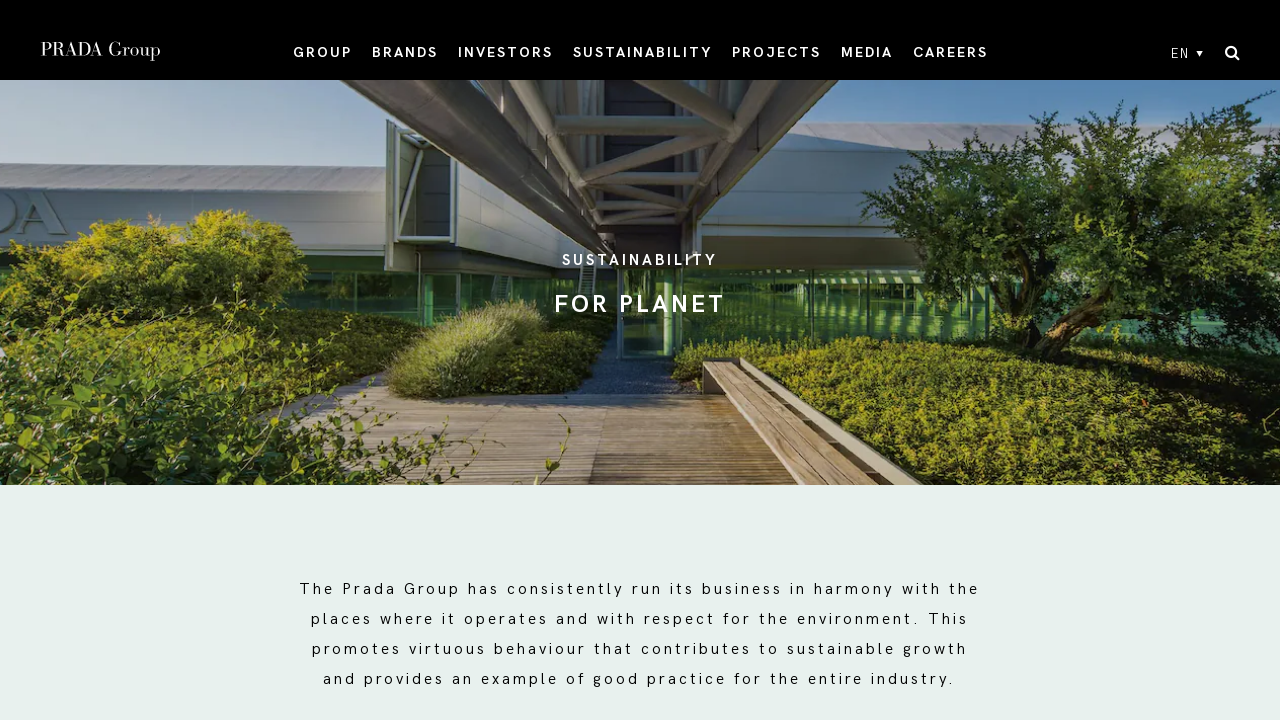

--- FILE ---
content_type: text/html; charset=UTF-8
request_url: https://www.pradagroup.com/en/sustainability/environment-csr.html
body_size: 636477
content:

<!doctype html>
<html>
    <head>
        
<meta charset="utf-8"/>
<meta name="viewport" content="width=device-width, initial-scale=1, maximum-scale=1, shrink-to-fit=no"/>
<title>Sustainability for the Planet of Prada Group | Prada Group</title>

<meta name="description" content="Prada Group runs its business in harmony with the places in which it operates and with respect for the environment, promoting virtuous behaviour for the Planet."/>
<meta name="tealium" content="false"/>

<script defer="defer" type="text/javascript" src="https://rum.hlx.page/.rum/@adobe/helix-rum-js@%5E2/dist/rum-standalone.js" data-routing="env=prod,tier=publish,ams=Prada SpA"></script>
<link rel="icon" href="/etc/designs/pradagroup/favicon.ico"/>






<meta name="language" content="en"/>
<meta name="languagePagePath" content="/content/pradagroup/en"/>





    
<script src="/etc.clientlibs/clientlibs/granite/jquery/granite/csrf.min.ACSHASH56934e461ff6c436f962a5990541a527.js"></script>




<meta property="og:locale" content="en"/>
<meta property="og:type" content="website"/>
<meta property="og:site_name" content="PradaGroup"/>
<meta property="og:url" content="https://www.pradagroup.com/content/pradagroup/en/sustainability/environment-csr.html"/>

<link rel="canonical" href="https://www.pradagroup.com/en/sustainability/environment-csr.html"/>

<meta name="algolia" content="{&#34;algoliaConfigurations&#34;:{&#34;searchConfigurations&#34;:{&#34;securedApiKey&#34;:&#34;b0847ec635f75a2a1aa3b06aa4e19179&#34;,&#34;enableAlgolia&#34;:&#34;true&#34;},&#34;indexes&#34;:{&#34;querySuggestionsIndex&#34;:&#34;Pradagroup_EN_query_suggestions&#34;,&#34;baseIndex&#34;:&#34;Pradagroup_EN_relevance&#34;,&#34;newestIndex&#34;:&#34;Pradagroup_EN_relevance&#34;,&#34;descendingIndex&#34;:&#34;Pradagroup_EN_descending&#34;,&#34;ascendingIndex&#34;:&#34;Pradagroup_EN_ascending&#34;},&#34;applicationID&#34;:&#34;X3JZSIFQPV&#34;,&#34;facets&#34;:{&#34;facetable&#34;:&#34;true&#34;,&#34;label&#34;:&#34;category&#34;,&#34;facet&#34;:&#34;category&#34;,&#34;operator&#34;:&#34;or&#34;}}}"/>

<meta property="og:title" content="Sustainability for the Planet of Prada Group"/>
<meta property="og:description" content="Prada Group runs its business in harmony with the places in which it operates and with respect for the environment, promoting virtuous behaviour for the Planet."/>
<meta property="og:image" content="https://www.pradagroup.com/content/dam/pradagroup/immagini/sustainability/environment/2023/header-forplanet/header-pagina-forplanet.jpg"/>


<meta name="twitter:card" content="summary"/>
<meta name="twitter:title" content="Sustainability for the Planet of Prada Group"/>
<meta name="twitter:description" content="Prada Group runs its business in harmony with the places in which it operates and with respect for the environment, promoting virtuous behaviour for the Planet."/>
<meta name="twitter:image" content="https://www.pradagroup.com/content/dam/pradagroup/immagini/sustainability/environment/2023/header-forplanet/header-pagina-forplanet.jpg"/>
<script>
  document.addEventListener('DOMContentLoaded', (function (){
    var tealiumEnabled = $('meta[name=tealium]').attr("content") == 'true';
    var isChinaCountryLocation = $('body').hasClass('country-china');
    if (isChinaCountryLocation) {
      var lineShare = $('.component-lineShare');
      if(lineShare.length) {
        var facebookShare = lineShare.find("[data-type='facebook']");
        facebookShare.length && facebookShare.remove();
      }
    } else {
      var analyticsID = $('#analytics-date').data('idanalytics');
      if (!tealiumEnabled && analyticsID && analyticsID.length) {
        googleAnalytics();
      }
      facebookSdk();
      initPixelFacebook();
      $('head').append('<link href="https://fonts.googleapis.com/css?family=Playfair+Display&amp;subset=latin-ext" rel="stylesheet"/>')
    }

    function googleAnalytics () {
      var googleAnalyticsScript = (function (i, s, o, g, r, a, m) {
        i['GoogleAnalyticsObject'] = r;
        i[r] = i[r] || function () {
          (i[r].q = i[r].q || []).push(arguments)
        }, i[r].l = 1 * new Date();
        a = s.createElement(o),
            m = s.getElementsByTagName(o)[0];
        a.async = 1;
        a.src = g;
        m.parentNode.insertBefore(a, m)
      })(window, document, 'script', 'https://www.google-analytics.com/analytics.js', 'ga');
      ga('create', $('#analytics-date').attr('data-IdAnalytics'), 'auto');
      ga('send', 'pageview', {
        'anonymizeIp': true
      });
      $("body").append(googleAnalyticsScript);
    }

    function facebookSdk (){
      // FACEBOOK SDK
      var facebookSDK = (function (d, s, id) {
        var js, fjs = d.getElementsByTagName(s)[0];
        if (d.getElementById(id)) {
          return;
        }
        js = d.createElement(s);
        js.id = id;
        js.src = "//connect.facebook.net/en_US/sdk.js";
        fjs.parentNode.insertBefore(js, fjs);
      }(document, 'script', 'facebook-jssdk'));
      $('body').append(facebookSDK);
    }

    function initPixelFacebook() {
      window.fbAsyncInit = function () {
        FB.init({
          appId: '118944722145167',
          autoLogAppEvents: tealiumEnabled,
          xfbml: true,
          version: 'v2.10'
        });
        if(!tealiumEnabled) {
          FB.AppEvents.logPageView();
        }
      };
    }
  }));
</script>




        


    




    
<link rel="stylesheet" href="/etc/designs/pradagroup/clientlib-all.min.ACSHASHa0e7d111d269bfe275f3aee784563c7c.css" type="text/css">






    
<script src="/etc.clientlibs/clientlibs/granite/jquery.min.ACSHASH3e24d4d067ac58228b5004abb50344ef.js"></script>
<script src="/etc.clientlibs/clientlibs/granite/utils.min.ACSHASH899004cc02c33efc1f6694b1aee587fd.js"></script>












    
<script>(window.BOOMR_mq=window.BOOMR_mq||[]).push(["addVar",{"rua.upush":"false","rua.cpush":"false","rua.upre":"false","rua.cpre":"false","rua.uprl":"false","rua.cprl":"false","rua.cprf":"false","rua.trans":"","rua.cook":"false","rua.ims":"false","rua.ufprl":"false","rua.cfprl":"false","rua.isuxp":"false","rua.texp":"norulematch","rua.ceh":"false","rua.ueh":"false","rua.ieh.st":"0"}]);</script>
                              <script>!function(e){var n="https://s.go-mpulse.net/boomerang/";if("False"=="True")e.BOOMR_config=e.BOOMR_config||{},e.BOOMR_config.PageParams=e.BOOMR_config.PageParams||{},e.BOOMR_config.PageParams.pci=!0,n="https://s2.go-mpulse.net/boomerang/";if(window.BOOMR_API_key="6CBFG-W822F-A5T9Q-9L2JK-RZ7Z5",function(){function e(){if(!o){var e=document.createElement("script");e.id="boomr-scr-as",e.src=window.BOOMR.url,e.async=!0,i.parentNode.appendChild(e),o=!0}}function t(e){o=!0;var n,t,a,r,d=document,O=window;if(window.BOOMR.snippetMethod=e?"if":"i",t=function(e,n){var t=d.createElement("script");t.id=n||"boomr-if-as",t.src=window.BOOMR.url,BOOMR_lstart=(new Date).getTime(),e=e||d.body,e.appendChild(t)},!window.addEventListener&&window.attachEvent&&navigator.userAgent.match(/MSIE [67]\./))return window.BOOMR.snippetMethod="s",void t(i.parentNode,"boomr-async");a=document.createElement("IFRAME"),a.src="about:blank",a.title="",a.role="presentation",a.loading="eager",r=(a.frameElement||a).style,r.width=0,r.height=0,r.border=0,r.display="none",i.parentNode.appendChild(a);try{O=a.contentWindow,d=O.document.open()}catch(_){n=document.domain,a.src="javascript:var d=document.open();d.domain='"+n+"';void(0);",O=a.contentWindow,d=O.document.open()}if(n)d._boomrl=function(){this.domain=n,t()},d.write("<bo"+"dy onload='document._boomrl();'>");else if(O._boomrl=function(){t()},O.addEventListener)O.addEventListener("load",O._boomrl,!1);else if(O.attachEvent)O.attachEvent("onload",O._boomrl);d.close()}function a(e){window.BOOMR_onload=e&&e.timeStamp||(new Date).getTime()}if(!window.BOOMR||!window.BOOMR.version&&!window.BOOMR.snippetExecuted){window.BOOMR=window.BOOMR||{},window.BOOMR.snippetStart=(new Date).getTime(),window.BOOMR.snippetExecuted=!0,window.BOOMR.snippetVersion=12,window.BOOMR.url=n+"6CBFG-W822F-A5T9Q-9L2JK-RZ7Z5";var i=document.currentScript||document.getElementsByTagName("script")[0],o=!1,r=document.createElement("link");if(r.relList&&"function"==typeof r.relList.supports&&r.relList.supports("preload")&&"as"in r)window.BOOMR.snippetMethod="p",r.href=window.BOOMR.url,r.rel="preload",r.as="script",r.addEventListener("load",e),r.addEventListener("error",function(){t(!0)}),setTimeout(function(){if(!o)t(!0)},3e3),BOOMR_lstart=(new Date).getTime(),i.parentNode.appendChild(r);else t(!1);if(window.addEventListener)window.addEventListener("load",a,!1);else if(window.attachEvent)window.attachEvent("onload",a)}}(),"".length>0)if(e&&"performance"in e&&e.performance&&"function"==typeof e.performance.setResourceTimingBufferSize)e.performance.setResourceTimingBufferSize();!function(){if(BOOMR=e.BOOMR||{},BOOMR.plugins=BOOMR.plugins||{},!BOOMR.plugins.AK){var n=""=="true"?1:0,t="",a="clmod5ixyydbu2l42q6a-f-c71dc57f9-clientnsv4-s.akamaihd.net",i="false"=="true"?2:1,o={"ak.v":"39","ak.cp":"1105594","ak.ai":parseInt("423872",10),"ak.ol":"0","ak.cr":9,"ak.ipv":4,"ak.proto":"h2","ak.rid":"5f76efdb","ak.r":37607,"ak.a2":n,"ak.m":"dsca","ak.n":"essl","ak.bpcip":"18.216.225.0","ak.cport":37790,"ak.gh":"23.198.5.28","ak.quicv":"","ak.tlsv":"tls1.3","ak.0rtt":"","ak.0rtt.ed":"","ak.csrc":"-","ak.acc":"","ak.t":"1769788476","ak.ak":"hOBiQwZUYzCg5VSAfCLimQ==WOG4+Sspx7g14IyrxHYaG9KSjaOLXGHNN87eFus3+6Rh47Ia0V4AlvtgglEK8pPwQSB7QqU3nWEJS/lhSV9TZ+bMjSIgo42rDA82+NxZQMysZRagDXvEXX50VpfPyqknPaa6BSrquQJdwQFlVqyVtmyikN0G0BC5u5s0wgm9G9YBdhKulIYfYK06aPCP2BCywWF9PjLdPVhbK77uKhFBuJP8W/Y9i77rbozsfLG44FHtFVCQXH71qBMuky3zyU9I2Z5iKgqRmEdHIDYjnZ/5AC/O2RVKk4dvgtsjkpW0KgcFGD3utjKM42J2EuG/whU/0IN5HWeDhRONCfy4bd5+Y8EpECJATzrGo8ljUaiiTO9IvTW7T2I98zAkNOeJHmgpiQBT+bRlkUmf7HUFAtc5t0lEPsPtFJF59e0ybcYpV2I=","ak.pv":"105","ak.dpoabenc":"","ak.tf":i};if(""!==t)o["ak.ruds"]=t;var r={i:!1,av:function(n){var t="http.initiator";if(n&&(!n[t]||"spa_hard"===n[t]))o["ak.feo"]=void 0!==e.aFeoApplied?1:0,BOOMR.addVar(o)},rv:function(){var e=["ak.bpcip","ak.cport","ak.cr","ak.csrc","ak.gh","ak.ipv","ak.m","ak.n","ak.ol","ak.proto","ak.quicv","ak.tlsv","ak.0rtt","ak.0rtt.ed","ak.r","ak.acc","ak.t","ak.tf"];BOOMR.removeVar(e)}};BOOMR.plugins.AK={akVars:o,akDNSPreFetchDomain:a,init:function(){if(!r.i){var e=BOOMR.subscribe;e("before_beacon",r.av,null,null),e("onbeacon",r.rv,null,null),r.i=!0}return this},is_complete:function(){return!0}}}}()}(window);</script></head>

    


<body>
    
    
    
    <div id="application" class="container-full">
	<div class="component-topSearch">
    <div class="search-form">
        <div class="icon-close top-search-toggle" role="button" aria-label="Close Search"></div>
        <form method="post" class="standard-search-mobile">
            <input type="text" name="search" placeholder="Search"/>
            <button class="search-button icon-search-default" aria-label="Search"></button>
        </form>
        <div class="algolia-search-mobile">
            <button class="top-search-algolia-toggle">{'search' @ i18n}</button>
            <i class="fa fa-search"></i>
        </div>
    </div>
</div>


    <div class="component-header ">
    
    <div class="menu-overlay-full"></div>
    <div class="top-info">
        
    </div>
    <div class="main-container">
        
            

<div class="logo">
    <a href="/en.html">
        <img class="white" src="/etc/designs/pradagroup/fonts/Prada_white.svg"/>
    </a>
    <div class="top-info-mobile d-lg-none">
        
    </div>
</div>
        
        
            







<div class="navigation">
    <div class="main-navigation">
        <ul class="items first-level">
            <li class="item has-submenu">
                
                    <a href="/en/group/group-profile.html" target="_self" class="expand-link" role="button">GROUP</a>
                    

                    
                        <div class="sub-navigation is-submenu">
                            
                                <a href="/en/group/group-profile.html" target="_self" class="page-title with-arrow">
                                    <span>GROUP HOMEPAGE</span>
                                    <span class="fa fa-chevron-right"></span>
                                </a>
                            

                            <div class="subnav highlights-two-columns">
                                
                                    <div class="desktop-column">
                                        <ul class="items second-level">

                                            

                                            
                                                <li class="item">
                                                    <a href="/en/group/manifesto.html" target="_self">Purpose and Values</a>
                                                </li>
                                            

                                        

                                            

                                            
                                                <li class="item">
                                                    <a href="/en/group/history.html" target="_self">History</a>
                                                </li>
                                            

                                        

                                            

                                            
                                                <li class="item">
                                                    <a href="/en/group/know-how.html" target="_self">Know How</a>
                                                </li>
                                            

                                        

                                            

                                            
                                                <li class="item">
                                                    <a href="/en/group/sites.html" target="_self">Production sites</a>
                                                </li>
                                            

                                        

                                            

                                            
                                                <li class="item">
                                                    <a href="/en/group/places.html" target="_self">Places</a>
                                                </li>
                                            

                                        

                                            

                                            
                                                <li class="item">
                                                    <a href="/en/group/remix.html" target="_self">Prada Group Remix</a>
                                                </li>
                                            

                                        </ul>
                                    </div>
                                
                                    <div class="desktop-column">
                                        <ul class="items second-level">

                                            
                                                <li class="item has-submenu">
                                                    <a href="/en/group/corporate-governance.html" target="_self" class="expand-link">
                                                        <span>Corporate Governance</span>
                                                        <span class="arrow fa fa-chevron-right"></span>
                                                    </a>
                                                    <ul class="items third-level is-submenu">
                                                        <li class="item d-md-none">
                                                            <a href="/en/group/corporate-governance.html" target="_self">Corporate Governance</a>
                                                        </li>
                                                        
                                                            <li class="item">
                                                                <a href="/en/group/corporate-governance/board-of-directors.html" target="_self">Board of Directors</a>
                                                            </li>
                                                        
                                                            <li class="item">
                                                                <a href="/en/group/corporate-governance/board-committees.html" target="_self">Board Committees</a>
                                                            </li>
                                                        
                                                            <li class="item">
                                                                <a href="/en/group/corporate-governance/board-of-statutory-auditors.html" target="_self">Board of Statutory Auditors</a>
                                                            </li>
                                                        
                                                            <li class="item">
                                                                <a href="/en/group/corporate-governance/shareholders-meeting.html" target="_self">Shareholders’ meeting</a>
                                                            </li>
                                                        
                                                            <li class="item">
                                                                <a href="/en/group/corporate-governance/ethics-business-conduct.html" target="_self">Ethics &amp; Business Conduct</a>
                                                            </li>
                                                        
                                                            <li class="item">
                                                                <a href="/en/group/corporate-governance/whistleblowing.html" target="_self">Whistleblowing</a>
                                                            </li>
                                                        
                                                            <li class="item">
                                                                <a href="/en/group/corporate-governance/download-area-governance.html" target="_self">Download Area</a>
                                                            </li>
                                                        
                                                    </ul>
                                                </li>
                                            

                                            

                                        </ul>
                                    </div>
                                

                                <div class="highlights d-none d-lg-block">
                                    <a href="/en/group/manifesto.html" target="_self">
                                        
    

    
    
    
    
    

    

    <img sizes="100vw" src="/content/dam/pradagroup/immagini/menu/2023/group_menu_04.jpg/_jcr_content/renditions/cq5dam.web.1920.1920.jpeg" class="img-full" alt srcset="/content/dam/pradagroup/immagini/menu/2023/group_menu_04.jpg/_jcr_content/renditions/cq5dam.thumbnail.460.460.jpeg 460w,
            /content/dam/pradagroup/immagini/menu/2023/group_menu_04.jpg/_jcr_content/renditions/cq5dam.thumbnail.768.768.jpeg 768w,
            /content/dam/pradagroup/immagini/menu/2023/group_menu_04.jpg/_jcr_content/renditions/cq5dam.thumbnail.1024.1024.jpeg 1024w,
            /content/dam/pradagroup/immagini/menu/2023/group_menu_04.jpg/_jcr_content/renditions/cq5dam.thumbnail.1280.1280.jpeg 1280w,
            /content/dam/pradagroup/immagini/menu/2023/group_menu_04.jpg/_jcr_content/renditions/cq5dam.web.1920.1920.jpeg 1920w"/>

                                        <div class="content">
                                            <p class="highlights-title">HIGHLIGHTS</p>
                                            <p class="highlights-text">Purpose and Values</p>
                                            
                                        </div>
                                    </a>
                                </div>
                            </div>
                        </div>
                    
                
                
            </li>
        
            <li class="item has-submenu">
                
                    <a href="/en/brands/prada.html" target="_self" class="expand-link" role="button">BRANDS</a>
                    
                        <div class="sub-navigation brands is-submenu">
                            <div class="subnav">
                                
                                    <ul class="items second-level">
                                        <li class="item">
                                            <a href="/en/brands/prada.html" target="_self">
                                                <div class="brand">Prada</div>
                                                
    

    
    
    
    
    

    

    <img sizes="100vw" src="/content/dam/pradagroup/immagini/HP/mosaico-marchi/2026/menu/cover_prada_menu.jpg/_jcr_content/renditions/cq5dam.web.1920.1920.jpeg" class="d-none d-lg-block" alt srcset="/content/dam/pradagroup/immagini/HP/mosaico-marchi/2026/menu/cover_prada_menu.jpg/_jcr_content/renditions/cq5dam.thumbnail.460.460.jpeg 460w,
            /content/dam/pradagroup/immagini/HP/mosaico-marchi/2026/menu/cover_prada_menu.jpg/_jcr_content/renditions/cq5dam.thumbnail.768.768.jpeg 768w,
            /content/dam/pradagroup/immagini/HP/mosaico-marchi/2026/menu/cover_prada_menu.jpg/_jcr_content/renditions/cq5dam.thumbnail.1024.1024.jpeg 1024w,
            /content/dam/pradagroup/immagini/HP/mosaico-marchi/2026/menu/cover_prada_menu.jpg/_jcr_content/renditions/cq5dam.thumbnail.1280.1280.jpeg 1280w,
            /content/dam/pradagroup/immagini/HP/mosaico-marchi/2026/menu/cover_prada_menu.jpg/_jcr_content/renditions/cq5dam.web.1920.1920.jpeg 1920w"/>

                                            </a>
                                        </li>

                                    
                                        <li class="item">
                                            <a href="/en/brands/miu-miu.html" target="_self">
                                                <div class="brand">Miu Miu</div>
                                                
    

    
    
    
    
    

    

    <img sizes="100vw" src="/content/dam/pradagroup/immagini/HP/mosaico-marchi/2026/menu/Cover_miumiu_menu.jpg/_jcr_content/renditions/cq5dam.web.1920.1920.jpeg" class="d-none d-lg-block" alt srcset="/content/dam/pradagroup/immagini/HP/mosaico-marchi/2026/menu/Cover_miumiu_menu.jpg/_jcr_content/renditions/cq5dam.thumbnail.460.460.jpeg 460w,
            /content/dam/pradagroup/immagini/HP/mosaico-marchi/2026/menu/Cover_miumiu_menu.jpg/_jcr_content/renditions/cq5dam.thumbnail.768.768.jpeg 768w,
            /content/dam/pradagroup/immagini/HP/mosaico-marchi/2026/menu/Cover_miumiu_menu.jpg/_jcr_content/renditions/cq5dam.thumbnail.1024.1024.jpeg 1024w,
            /content/dam/pradagroup/immagini/HP/mosaico-marchi/2026/menu/Cover_miumiu_menu.jpg/_jcr_content/renditions/cq5dam.thumbnail.1280.1280.jpeg 1280w,
            /content/dam/pradagroup/immagini/HP/mosaico-marchi/2026/menu/Cover_miumiu_menu.jpg/_jcr_content/renditions/cq5dam.web.1920.1920.jpeg 1920w"/>

                                            </a>
                                        </li>

                                    
                                        <li class="item">
                                            <a href="/en/brands/church-s.html" target="_self">
                                                <div class="brand">Church&#39;s</div>
                                                
    

    
    
    
    
    

    

    <img sizes="100vw" src="/content/dam/pradagroup/immagini/HP/mosaico-marchi/2025-bis/menu/cover_churchs_menu.jpg/_jcr_content/renditions/cq5dam.web.1920.1920.jpeg" class="d-none d-lg-block" alt srcset="/content/dam/pradagroup/immagini/HP/mosaico-marchi/2025-bis/menu/cover_churchs_menu.jpg/_jcr_content/renditions/cq5dam.thumbnail.460.460.jpeg 460w,
            /content/dam/pradagroup/immagini/HP/mosaico-marchi/2025-bis/menu/cover_churchs_menu.jpg/_jcr_content/renditions/cq5dam.thumbnail.768.768.jpeg 768w,
            /content/dam/pradagroup/immagini/HP/mosaico-marchi/2025-bis/menu/cover_churchs_menu.jpg/_jcr_content/renditions/cq5dam.thumbnail.1024.1024.jpeg 1024w,
            /content/dam/pradagroup/immagini/HP/mosaico-marchi/2025-bis/menu/cover_churchs_menu.jpg/_jcr_content/renditions/cq5dam.thumbnail.1280.1280.jpeg 1280w,
            /content/dam/pradagroup/immagini/HP/mosaico-marchi/2025-bis/menu/cover_churchs_menu.jpg/_jcr_content/renditions/cq5dam.web.1920.1920.jpeg 1920w"/>

                                            </a>
                                        </li>

                                    
                                        <li class="item">
                                            <a href="/en/brands/car-shoe.html" target="_self">
                                                <div class="brand">Car Shoe</div>
                                                
    

    
    
    
    
    

    

    <img sizes="100vw" src="/content/dam/pradagroup/immagini/HP/mosaico-marchi/2025-bis/menu/cover_carshoe_menu.jpg/_jcr_content/renditions/cq5dam.web.1920.1920.jpeg" class="d-none d-lg-block" alt srcset="/content/dam/pradagroup/immagini/HP/mosaico-marchi/2025-bis/menu/cover_carshoe_menu.jpg/_jcr_content/renditions/cq5dam.thumbnail.460.460.jpeg 460w,
            /content/dam/pradagroup/immagini/HP/mosaico-marchi/2025-bis/menu/cover_carshoe_menu.jpg/_jcr_content/renditions/cq5dam.thumbnail.768.768.jpeg 768w,
            /content/dam/pradagroup/immagini/HP/mosaico-marchi/2025-bis/menu/cover_carshoe_menu.jpg/_jcr_content/renditions/cq5dam.thumbnail.1024.1024.jpeg 1024w,
            /content/dam/pradagroup/immagini/HP/mosaico-marchi/2025-bis/menu/cover_carshoe_menu.jpg/_jcr_content/renditions/cq5dam.thumbnail.1280.1280.jpeg 1280w,
            /content/dam/pradagroup/immagini/HP/mosaico-marchi/2025-bis/menu/cover_carshoe_menu.jpg/_jcr_content/renditions/cq5dam.web.1920.1920.jpeg 1920w"/>

                                            </a>
                                        </li>

                                    
                                        <li class="item">
                                            <a href="/en/brands/versace.html" target="_self">
                                                <div class="brand">VERSACE</div>
                                                
    

    
    
    
    
    

    

    <img sizes="100vw" src="/content/dam/pradagroup/immagini/marchi/2025/novembre/versace/Cover-brand_menu-Versace.jpg/_jcr_content/renditions/cq5dam.web.1920.1920.jpeg" class="d-none d-lg-block" alt srcset="/content/dam/pradagroup/immagini/marchi/2025/novembre/versace/Cover-brand_menu-Versace.jpg/_jcr_content/renditions/cq5dam.thumbnail.460.460.jpeg 460w,
            /content/dam/pradagroup/immagini/marchi/2025/novembre/versace/Cover-brand_menu-Versace.jpg/_jcr_content/renditions/cq5dam.thumbnail.768.768.jpeg 768w,
            /content/dam/pradagroup/immagini/marchi/2025/novembre/versace/Cover-brand_menu-Versace.jpg/_jcr_content/renditions/cq5dam.thumbnail.1024.1024.jpeg 1024w,
            /content/dam/pradagroup/immagini/marchi/2025/novembre/versace/Cover-brand_menu-Versace.jpg/_jcr_content/renditions/cq5dam.thumbnail.1280.1280.jpeg 1280w,
            /content/dam/pradagroup/immagini/marchi/2025/novembre/versace/Cover-brand_menu-Versace.jpg/_jcr_content/renditions/cq5dam.web.1920.1920.jpeg 1920w"/>

                                            </a>
                                        </li>

                                    
                                        <li class="item">
                                            <a href="/en/brands/marchesi.html" target="_self">
                                                <div class="brand">Marchesi 1824</div>
                                                
    

    
    
    
    
    

    

    <img sizes="100vw" src="/content/dam/pradagroup/immagini/HP/mosaico-marchi/2026/menu/cover_marchesi_menu.jpg/_jcr_content/renditions/cq5dam.web.1920.1920.jpeg" class="d-none d-lg-block" alt srcset="/content/dam/pradagroup/immagini/HP/mosaico-marchi/2026/menu/cover_marchesi_menu.jpg/_jcr_content/renditions/cq5dam.thumbnail.460.460.jpeg 460w,
            /content/dam/pradagroup/immagini/HP/mosaico-marchi/2026/menu/cover_marchesi_menu.jpg/_jcr_content/renditions/cq5dam.thumbnail.768.768.jpeg 768w,
            /content/dam/pradagroup/immagini/HP/mosaico-marchi/2026/menu/cover_marchesi_menu.jpg/_jcr_content/renditions/cq5dam.thumbnail.1024.1024.jpeg 1024w,
            /content/dam/pradagroup/immagini/HP/mosaico-marchi/2026/menu/cover_marchesi_menu.jpg/_jcr_content/renditions/cq5dam.thumbnail.1280.1280.jpeg 1280w,
            /content/dam/pradagroup/immagini/HP/mosaico-marchi/2026/menu/cover_marchesi_menu.jpg/_jcr_content/renditions/cq5dam.web.1920.1920.jpeg 1920w"/>

                                            </a>
                                        </li>

                                    
                                        <li class="item">
                                            <a href="/en/brands/luna-rossa.html" target="_self">
                                                <div class="brand">Luna Rossa</div>
                                                
    

    
    
    
    
    

    

    <img sizes="100vw" src="/content/dam/pradagroup/immagini/marchi/2025/giugno/luna-rossa/brand/Cover_brands_menu_LR.jpg/_jcr_content/renditions/cq5dam.web.1920.1920.jpeg" class="d-none d-lg-block" alt srcset="/content/dam/pradagroup/immagini/marchi/2025/giugno/luna-rossa/brand/Cover_brands_menu_LR.jpg/_jcr_content/renditions/cq5dam.thumbnail.460.460.jpeg 460w,
            /content/dam/pradagroup/immagini/marchi/2025/giugno/luna-rossa/brand/Cover_brands_menu_LR.jpg/_jcr_content/renditions/cq5dam.thumbnail.768.768.jpeg 768w,
            /content/dam/pradagroup/immagini/marchi/2025/giugno/luna-rossa/brand/Cover_brands_menu_LR.jpg/_jcr_content/renditions/cq5dam.thumbnail.1024.1024.jpeg 1024w,
            /content/dam/pradagroup/immagini/marchi/2025/giugno/luna-rossa/brand/Cover_brands_menu_LR.jpg/_jcr_content/renditions/cq5dam.thumbnail.1280.1280.jpeg 1280w,
            /content/dam/pradagroup/immagini/marchi/2025/giugno/luna-rossa/brand/Cover_brands_menu_LR.jpg/_jcr_content/renditions/cq5dam.web.1920.1920.jpeg 1920w"/>

                                            </a>
                                        </li>

                                    </ul>
                                
                            </div>
                        </div>
                    

                    
                
                
            </li>
        
            <li class="item has-submenu">
                
                    <a href="/en/investors/investor-relations.html" target="_self" class="expand-link" role="button">INVESTORS</a>
                    

                    
                        <div class="sub-navigation is-submenu">
                            

                            <div class="subnav highlights-two-columns">
                                
                                    <div class="desktop-column">
                                        <ul class="items second-level">

                                            
                                                <li class="item has-submenu">
                                                    <a href="/en/investors/investor-relations.html" target="_self" class="expand-link">
                                                        <span>INVESTOR RELATIONS</span>
                                                        <span class="arrow fa fa-chevron-right"></span>
                                                    </a>
                                                    <ul class="items third-level is-submenu">
                                                        <li class="item d-md-none">
                                                            <a href="/en/investors/investor-relations.html" target="_self">INVESTOR RELATIONS</a>
                                                        </li>
                                                        
                                                            <li class="item">
                                                                <a href="/en/investors/investor-relations/results-presentations.html" target="_self">Reports &amp; Presentations</a>
                                                            </li>
                                                        
                                                            <li class="item">
                                                                <a href="/en/investors/investor-relations/shareholder-info.html" target="_self">Shareholder Information</a>
                                                            </li>
                                                        
                                                            <li class="item">
                                                                <a href="/en/investors/investor-relations/analyst-coverage.html" target="_self">Analysts&#39; Coverage</a>
                                                            </li>
                                                        
                                                            <li class="item">
                                                                <a href="/en/investors/investor-relations/2021-capital-markets-day.html" target="_self">Capital Markets Day</a>
                                                            </li>
                                                        
                                                    </ul>
                                                </li>
                                            

                                            

                                        </ul>
                                    </div>
                                
                                    <div class="desktop-column">
                                        <ul class="items second-level">

                                            

                                            
                                                <li class="item">
                                                    <a href="/en/investors/hkse-announcement.html" target="_self">HKSE ANNOUNCEMENTS</a>
                                                </li>
                                            

                                        </ul>
                                    </div>
                                

                                <div class="highlights d-none d-lg-block">
                                    <a href="/en/news-media/news-section/25-10-23-prada-group-9m-revenue.html" target="_self">
                                        
    

    
    
    
    
    

    

    <img sizes="100vw" src="/content/dam/pradagroup/immagini/investors/2025/9m-2025/9M25_cover-menu.jpg/_jcr_content/renditions/cq5dam.web.1920.1920.jpeg" class="img-full" alt srcset="/content/dam/pradagroup/immagini/investors/2025/9m-2025/9M25_cover-menu.jpg/_jcr_content/renditions/cq5dam.thumbnail.460.460.jpeg 460w,
            /content/dam/pradagroup/immagini/investors/2025/9m-2025/9M25_cover-menu.jpg/_jcr_content/renditions/cq5dam.thumbnail.768.768.jpeg 768w,
            /content/dam/pradagroup/immagini/investors/2025/9m-2025/9M25_cover-menu.jpg/_jcr_content/renditions/cq5dam.thumbnail.1024.1024.jpeg 1024w,
            /content/dam/pradagroup/immagini/investors/2025/9m-2025/9M25_cover-menu.jpg/_jcr_content/renditions/cq5dam.thumbnail.1280.1280.jpeg 1280w,
            /content/dam/pradagroup/immagini/investors/2025/9m-2025/9M25_cover-menu.jpg/_jcr_content/renditions/cq5dam.web.1920.1920.jpeg 1920w"/>

                                        <div class="content">
                                            <p class="highlights-title">HIGHLIGHTS</p>
                                            <p class="highlights-text">9M 2025 Revenue</p>
                                            <p class="date">October 2025</p>
                                        </div>
                                    </a>
                                </div>
                            </div>
                        </div>
                    
                
                
            </li>
        
            <li class="item has-submenu">
                
                    <a href="/en/sustainability/prada-impact/impact.html" target="_self" class="expand-link" role="button">SUSTAINABILITY</a>
                    

                    
                        <div class="sub-navigation is-submenu">
                            
                                <a href="/en/sustainability/prada-impact/impact.html" target="_self" class="page-title with-arrow">
                                    <span>SUSTAINABILITY HOMEPAGE</span>
                                    <span class="fa fa-chevron-right"></span>
                                </a>
                            

                            <div class="subnav ">
                                
                                    <div class="desktop-column">
                                        <ul class="items second-level">

                                            

                                            
                                                <li class="item">
                                                    <a href="/en/sustainability/prada-impact/letter-to-the-stakeholders.html" target="_self">LETTERS TO STAKEHOLDERS</a>
                                                </li>
                                            

                                        

                                            

                                            
                                                <li class="item">
                                                    <a href="/en/sustainability/prada-impact/sustainability-strategy.html" target="_self">SUSTAINABILITY STRATEGY</a>
                                                </li>
                                            

                                        

                                            

                                            
                                                <li class="item">
                                                    <a href="/en/sustainability/prada-impact/materiality-matrix.html" target="_self">Materiality Analysis</a>
                                                </li>
                                            

                                        

                                            

                                            
                                                <li class="item">
                                                    <a href="/en/sustainability/news-csr.html" target="_self">SUSTAINABILITY NEWS</a>
                                                </li>
                                            

                                        

                                            

                                            
                                                <li class="item">
                                                    <a href="/en/sustainability/download-area-csr.html" target="_self">DOWNLOAD AREA</a>
                                                </li>
                                            

                                        </ul>
                                    </div>
                                
                                    <div class="desktop-column">
                                        <ul class="items second-level">

                                            
                                                <li class="item has-submenu">
                                                    <a href="/en/sustainability/environment-csr.html" target="_self" class="expand-link">
                                                        <span>ENVIRONMENT</span>
                                                        <span class="arrow fa fa-chevron-right"></span>
                                                    </a>
                                                    <ul class="items third-level is-submenu">
                                                        <li class="item d-md-none">
                                                            <a href="/en/sustainability/environment-csr.html" target="_self">ENVIRONMENT</a>
                                                        </li>
                                                        
                                                            <li class="item">
                                                                <a href="/en/sustainability/environment-csr/climate-strategy.html" target="_self">Climate Strategy</a>
                                                            </li>
                                                        
                                                            <li class="item">
                                                                <a href="/en/sustainability/environment-csr/biodiversity.html" target="_self">Preserve the Ecosystem</a>
                                                            </li>
                                                        
                                                            <li class="item">
                                                                <a href="/en/sustainability/environment-csr/circular-thinking.html" target="_self">Circular Thinking</a>
                                                            </li>
                                                        
                                                            <li class="item">
                                                                <a href="/en/sustainability/environment-csr/fashion-pact.html" target="_self">Fashion Pact</a>
                                                            </li>
                                                        
                                                            <li class="item">
                                                                <a href="/en/sustainability/environment-csr/prada-group-forestami.html" target="_self">Forestami</a>
                                                            </li>
                                                        
                                                    </ul>
                                                </li>
                                            

                                            

                                        </ul>
                                    </div>
                                
                                    <div class="desktop-column">
                                        <ul class="items second-level">

                                            
                                                <li class="item has-submenu">
                                                    <a href="/en/sustainability/people-csr.html" target="_self" class="expand-link">
                                                        <span>PEOPLE</span>
                                                        <span class="arrow fa fa-chevron-right"></span>
                                                    </a>
                                                    <ul class="items third-level is-submenu">
                                                        <li class="item d-md-none">
                                                            <a href="/en/sustainability/people-csr.html" target="_self">PEOPLE</a>
                                                        </li>
                                                        
                                                            <li class="item">
                                                                <a href="/en/sustainability/people-csr/prada-academy.html" target="_self">Prada Group Academy</a>
                                                            </li>
                                                        
                                                            <li class="item">
                                                                <a href="/en/sustainability/people-csr/diversity-inclusion-advisory-council.html" target="_self">Diversity, Equity &amp; Inclusion</a>
                                                            </li>
                                                        
                                                    </ul>
                                                </li>
                                            

                                            

                                        </ul>
                                    </div>
                                
                                    <div class="desktop-column">
                                        <ul class="items second-level">

                                            
                                                <li class="item has-submenu">
                                                    <a href="/en/sustainability/cultural-csr.html" target="_self" class="expand-link">
                                                        <span>CULTURE</span>
                                                        <span class="arrow fa fa-chevron-right"></span>
                                                    </a>
                                                    <ul class="items third-level is-submenu">
                                                        <li class="item d-md-none">
                                                            <a href="/en/sustainability/cultural-csr.html" target="_self">CULTURE</a>
                                                        </li>
                                                        
                                                            <li class="item">
                                                                <a href="/en/sustainability/cultural-csr/sea-beyond.html" target="_self">Sea Beyond</a>
                                                            </li>
                                                        
                                                            <li class="item">
                                                                <a href="/en/sustainability/cultural-csr/shaping-future.html" target="_self">Shaping a Future</a>
                                                            </li>
                                                        
                                                            <li class="item">
                                                                <a href="/en/sustainability/cultural-csr/prada-mode.html" target="_self">Prada Mode</a>
                                                            </li>
                                                        
                                                            <li class="item">
                                                                <a href="/en/sustainability/cultural-csr/restoration-works.html" target="_self">Restoration Works</a>
                                                            </li>
                                                        
                                                            <li class="item">
                                                                <a href="/en/sustainability/cultural-csr/cares-marchesi.html" target="_self">Marchesi 1824 and Care’s</a>
                                                            </li>
                                                        
                                                    </ul>
                                                </li>
                                            

                                            

                                        </ul>
                                    </div>
                                

                                <div class="highlights d-none d-lg-block">
                                    <a href="/en/sustainability/prada-impact/impact.html" target="_self">
                                        
    

    
    
    
    
    

    

    <img sizes="100vw" src="/content/dam/pradagroup/immagini/HP/2025/marzo/csr24/menu_CSR_EN.jpg/_jcr_content/renditions/cq5dam.web.1920.1920.jpeg" class="img-full" alt srcset="/content/dam/pradagroup/immagini/HP/2025/marzo/csr24/menu_CSR_EN.jpg/_jcr_content/renditions/cq5dam.thumbnail.460.460.jpeg 460w,
            /content/dam/pradagroup/immagini/HP/2025/marzo/csr24/menu_CSR_EN.jpg/_jcr_content/renditions/cq5dam.thumbnail.768.768.jpeg 768w,
            /content/dam/pradagroup/immagini/HP/2025/marzo/csr24/menu_CSR_EN.jpg/_jcr_content/renditions/cq5dam.thumbnail.1024.1024.jpeg 1024w,
            /content/dam/pradagroup/immagini/HP/2025/marzo/csr24/menu_CSR_EN.jpg/_jcr_content/renditions/cq5dam.thumbnail.1280.1280.jpeg 1280w,
            /content/dam/pradagroup/immagini/HP/2025/marzo/csr24/menu_CSR_EN.jpg/_jcr_content/renditions/cq5dam.web.1920.1920.jpeg 1920w"/>

                                        <div class="content">
                                            <p class="highlights-title">HIGHLIGHTS</p>
                                            <p class="highlights-text">Sustainability Report 2024</p>
                                            
                                        </div>
                                    </a>
                                </div>
                            </div>
                        </div>
                    
                
                
            </li>
        
            <li class="item has-submenu">
                
                    <a href="/en/perspectives/overview.html" target="_self" class="expand-link" role="button">PROJECTS</a>
                    

                    
                        <div class="sub-navigation is-submenu">
                            
                                <a href="/en/perspectives/overview.html" target="_self" class="page-title with-arrow">
                                    <span>PROJECTS HOMEPAGE</span>
                                    <span class="fa fa-chevron-right"></span>
                                </a>
                            

                            <div class="subnav highlights-two-columns">
                                
                                    <div class="desktop-column">
                                        <ul class="items second-level">

                                            

                                            
                                                <li class="item">
                                                    <a href="/en/perspectives/special-projects.html" target="_self">SPECIAL PROJECTS</a>
                                                </li>
                                            

                                        

                                            

                                            
                                                <li class="item">
                                                    <a href="/en/perspectives/stories/sezione-excursus/prada-group-fai.html" target="_self">PRADA AND FAI</a>
                                                </li>
                                            

                                        </ul>
                                    </div>
                                
                                    <div class="desktop-column">
                                        <ul class="items second-level">

                                            
                                                <li class="item has-submenu">
                                                    <a href="/en/perspectives/excursus.html" target="_self" class="expand-link">
                                                        <span>THIRD-PARTY PROJECTS</span>
                                                        <span class="arrow fa fa-chevron-right"></span>
                                                    </a>
                                                    <ul class="items third-level is-submenu">
                                                        <li class="item d-md-none">
                                                            <a href="/en/perspectives/excursus.html" target="_self">THIRD-PARTY PROJECTS</a>
                                                        </li>
                                                        
                                                            <li class="item">
                                                                <a href="/en/perspectives/excursus/schiaparelli-prada.html" target="_self">Schiaparelli &amp; Prada: Impossible Conversations</a>
                                                            </li>
                                                        
                                                            <li class="item">
                                                                <a href="/en/perspectives/excursus/prada-marfa.html" target="_self">Prada Marfa</a>
                                                            </li>
                                                        
                                                    </ul>
                                                </li>
                                            

                                            

                                        </ul>
                                    </div>
                                
                                    <div class="desktop-column">
                                        <ul class="items second-level">

                                            
                                                <li class="item has-submenu">
                                                    <a href="/en/perspectives/sponsorships.html" target="_self" class="expand-link">
                                                        <span>SPONSORSHIPS</span>
                                                        <span class="arrow fa fa-chevron-right"></span>
                                                    </a>
                                                    <ul class="items third-level is-submenu">
                                                        <li class="item d-md-none">
                                                            <a href="/en/perspectives/sponsorships.html" target="_self">SPONSORSHIPS</a>
                                                        </li>
                                                        
                                                            <li class="item">
                                                                <a href="/en/perspectives/sponsorships/fondazione-prada.html" target="_self">Fondazione Prada</a>
                                                            </li>
                                                        
                                                            <li class="item">
                                                                <a href="/en/perspectives/sponsorships/luna-rossa.html" target="_self">Luna Rossa</a>
                                                            </li>
                                                        
                                                    </ul>
                                                </li>
                                            

                                            

                                        </ul>
                                    </div>
                                

                                <div class="highlights d-none d-lg-block">
                                    <a href="/en/perspectives/stories/sezione-progetti-speciali/prada-mode-seoul.html" target="_self">
                                        
    

    
    
    
    
    

    

    <img sizes="100vw" src="/content/dam/pradagroup/immagini/prosepettive/progetti-speciali/2023/prada-mode-seoul/cover-highlights-menu.jpg/_jcr_content/renditions/cq5dam.web.1920.1920.jpeg" class="img-full" alt srcset="/content/dam/pradagroup/immagini/prosepettive/progetti-speciali/2023/prada-mode-seoul/cover-highlights-menu.jpg/_jcr_content/renditions/cq5dam.thumbnail.460.460.jpeg 460w,
            /content/dam/pradagroup/immagini/prosepettive/progetti-speciali/2023/prada-mode-seoul/cover-highlights-menu.jpg/_jcr_content/renditions/cq5dam.thumbnail.768.768.jpeg 768w,
            /content/dam/pradagroup/immagini/prosepettive/progetti-speciali/2023/prada-mode-seoul/cover-highlights-menu.jpg/_jcr_content/renditions/cq5dam.thumbnail.1024.1024.jpeg 1024w,
            /content/dam/pradagroup/immagini/prosepettive/progetti-speciali/2023/prada-mode-seoul/cover-highlights-menu.jpg/_jcr_content/renditions/cq5dam.thumbnail.1280.1280.jpeg 1280w,
            /content/dam/pradagroup/immagini/prosepettive/progetti-speciali/2023/prada-mode-seoul/cover-highlights-menu.jpg/_jcr_content/renditions/cq5dam.web.1920.1920.jpeg 1920w"/>

                                        <div class="content">
                                            <p class="highlights-title">HIGHLIGHTS</p>
                                            <p class="highlights-text">Prada Mode Seoul</p>
                                            <p class="date">September 2023</p>
                                        </div>
                                    </a>
                                </div>
                            </div>
                        </div>
                    
                
                
            </li>
        
            <li class="item has-submenu">
                
                    <a href="/en/news-media/highlights.html" target="_self" class="expand-link" role="button">MEDIA</a>
                    

                    
                        <div class="sub-navigation is-submenu">
                            

                            <div class="subnav highlights-two-columns">
                                
                                    <div class="desktop-column">
                                        <ul class="items second-level">

                                            

                                            
                                                <li class="item">
                                                    <a href="/en/news-media/highlights.html" target="_self">LATEST NEWS</a>
                                                </li>
                                            

                                        

                                            

                                            
                                                <li class="item">
                                                    <a href="/en/news-media/press-releases-documents.html" target="_self">PRESS RELEASES &amp; DOCUMENTS</a>
                                                </li>
                                            

                                        

                                            

                                            
                                                <li class="item">
                                                    <a href="/en/news-media/media-library.html" target="_self">Video Library</a>
                                                </li>
                                            

                                        </ul>
                                    </div>
                                

                                <div class="highlights d-none d-lg-block">
                                    <a href="/en/news-media/news-section/26-01-07-prada-ss26-campaign.html" target="_self">
                                        
    

    
    
    
    
    

    

    <img sizes="100vw" src="/content/dam/pradagroup/immagini/newsandmedia/2026-news/gennaio/2026-01-07-campagna-prada-ss26/cover-highlights-menu.jpg/_jcr_content/renditions/cq5dam.web.1920.1920.jpeg" class="img-full" alt srcset="/content/dam/pradagroup/immagini/newsandmedia/2026-news/gennaio/2026-01-07-campagna-prada-ss26/cover-highlights-menu.jpg/_jcr_content/renditions/cq5dam.thumbnail.460.460.jpeg 460w,
            /content/dam/pradagroup/immagini/newsandmedia/2026-news/gennaio/2026-01-07-campagna-prada-ss26/cover-highlights-menu.jpg/_jcr_content/renditions/cq5dam.thumbnail.768.768.jpeg 768w,
            /content/dam/pradagroup/immagini/newsandmedia/2026-news/gennaio/2026-01-07-campagna-prada-ss26/cover-highlights-menu.jpg/_jcr_content/renditions/cq5dam.thumbnail.1024.1024.jpeg 1024w,
            /content/dam/pradagroup/immagini/newsandmedia/2026-news/gennaio/2026-01-07-campagna-prada-ss26/cover-highlights-menu.jpg/_jcr_content/renditions/cq5dam.thumbnail.1280.1280.jpeg 1280w,
            /content/dam/pradagroup/immagini/newsandmedia/2026-news/gennaio/2026-01-07-campagna-prada-ss26/cover-highlights-menu.jpg/_jcr_content/renditions/cq5dam.web.1920.1920.jpeg 1920w"/>

                                        <div class="content">
                                            <p class="highlights-title">HIGHLIGHTS</p>
                                            <p class="highlights-text">Prada Spring/Summer 2026 campaign: Image of an Image</p>
                                            <p class="date">January 2026</p>
                                        </div>
                                    </a>
                                </div>
                            </div>
                        </div>
                    
                
                
            </li>
        
            <li class="item has-submenu">
                
                    <a href="/en/talents/job-opportunities.html" target="_self" class="expand-link" role="button">CAREERS</a>
                    

                    
                        <div class="sub-navigation is-submenu">
                            

                            <div class="subnav highlights-two-columns">
                                
                                    <div class="desktop-column">
                                        <ul class="items second-level">

                                            

                                            
                                                <li class="item">
                                                    <a href="https://www.pradagroup.com/en/talents/people.html" target="_blank">PEOPLE</a>
                                                </li>
                                            

                                        

                                            

                                            
                                                <li class="item">
                                                    <a href="https://www.pradagroup.com/en/talents/prada-academy.html" target="_blank">PRADA GROUP ACADEMY</a>
                                                </li>
                                            

                                        

                                            

                                            
                                                <li class="item">
                                                    <a href="https://www.pradagroup.com/en/talents/professions.html" target="_blank">CAREER PATHS</a>
                                                </li>
                                            

                                        

                                            

                                            
                                                <li class="item">
                                                    <a href="/en/talents/job-opportunities.html" target="_self">WORK WITH US</a>
                                                </li>
                                            

                                        </ul>
                                    </div>
                                

                                <div class="highlights d-none d-lg-block">
                                    <a href="https://www.pradagroup.com/en/talents/prada-academy.html" target="_blank">
                                        
    

    
    
    
    
    

    

    <img sizes="100vw" src="/content/dam/pradagroup/immagini/menu/07_Careers.png/_jcr_content/renditions/cq5dam.web.1920.1920.jpeg" class="img-full" alt srcset="/content/dam/pradagroup/immagini/menu/07_Careers.png/_jcr_content/renditions/cq5dam.thumbnail.460.460.jpeg 460w,
            /content/dam/pradagroup/immagini/menu/07_Careers.png/_jcr_content/renditions/cq5dam.thumbnail.768.768.jpeg 768w,
            /content/dam/pradagroup/immagini/menu/07_Careers.png/_jcr_content/renditions/cq5dam.thumbnail.1024.1024.jpeg 1024w,
            /content/dam/pradagroup/immagini/menu/07_Careers.png/_jcr_content/renditions/cq5dam.thumbnail.1280.1280.jpeg 1280w,
            /content/dam/pradagroup/immagini/menu/07_Careers.png/_jcr_content/renditions/cq5dam.web.1920.1920.jpeg 1920w"/>

                                        <div class="content">
                                            <p class="highlights-title">HIGHLIGHTS</p>
                                            <p class="highlights-text">Prada Group Academy</p>
                                            
                                        </div>
                                    </a>
                                </div>
                            </div>
                        </div>
                    
                
                
            </li>
        </ul>
    </div>
    
    <div class="component-languageAndSearch d-lg-none">
        <form class="standard-search-mobile">
            <label for="search-mobile" class="search-label">
                <input type="text" id="search-mobile" placeholder="Search" class="search-input"/>
            </label>
            <button type="submit" class="search-btn" aria-label="Search">
                <i class="fa fa-search"></i>
            </button>
        </form>
        <div class="algolia-search-mobile">
            <button class="top-search-algolia-toggle">Search</button>
            <i class="fa fa-search"></i>
        </div>
        

<div class="component-languageSelector" data-header="header">
    <div class="lang">
        
        <input type="hidden" class="currentLang" value="en"/>
        <button class="selected uppercase">en</button>
        <ul class="items" role="listbox" aria-expanded="false">
            <li role="option" tabindex="-1" data-lang="en" data-path="/en/sustainability/environment-csr.html" data-href="/en/sustainability/environment-csr.html">
                en
            </li>
        
            <li role="option" tabindex="-1" data-lang="it" data-path="/it/sustainability/environment-csr.html" data-href="/it/sustainability/environment-csr.html">
                it
            </li>
        
            <li role="option" tabindex="-1" data-lang="ja" data-path="/ja/sustainability/environment-csr.html" data-href="/ja/sustainability/environment-csr.html">
                ja
            </li>
        
            <li role="option" tabindex="-1" data-lang="zh" data-path="/zh/sustainability/environment-csr.html" data-href="/zh/sustainability/environment-csr.html">
                zh
            </li>
        </ul>
    </div>
</div>

    </div>

</div>

    <div class="component-languageAndSearch d-none d-lg-flex">
        

<div class="component-languageSelector" data-header="header">
    <div class="lang">
        
        <input type="hidden" class="currentLang" value="en"/>
        <button class="selected uppercase">en</button>
        <ul class="items" role="listbox" aria-expanded="false">
            <li role="option" tabindex="-1" data-lang="en" data-path="/en/sustainability/environment-csr.html" data-href="/en/sustainability/environment-csr.html">
                en
            </li>
        
            <li role="option" tabindex="-1" data-lang="it" data-path="/it/sustainability/environment-csr.html" data-href="/it/sustainability/environment-csr.html">
                it
            </li>
        
            <li role="option" tabindex="-1" data-lang="ja" data-path="/ja/sustainability/environment-csr.html" data-href="/ja/sustainability/environment-csr.html">
                ja
            </li>
        
            <li role="option" tabindex="-1" data-lang="zh" data-path="/zh/sustainability/environment-csr.html" data-href="/zh/sustainability/environment-csr.html">
                zh
            </li>
        </ul>
    </div>
</div>

        <button class="top-search-toggle" aria-label="Close Search">
            <i class="fa fa-search"></i>
        </button>
        <button class="top-search-algolia-toggle" aria-label="Close Search">
            <i class="fa fa-search"></i>
        </button>
    </div>

<div class="mobile-menu-button d-lg-none">
    <button class="menu-button">
        <span class="menu-closed">Menu</span>
        <span class="menu-opened">OFF</span>
    </button>
</div>
        
    </div>
</div>


    
<div class="component-algoliaSearchPopup no-scroll">
    <div class="algolia-search-form">
        <span class="overlay-close top-close-search-algolia-toggle">OFF</span>
        <form action="" class="searchbar-form">
            <i class="fa fa-search"></i>
            <div id="algolia-autocomplete"></div>
            <input class="searchbar-form-input" type="text" name="algolia-search" placeholder="search on pradagroup.com"/>
            <i class="fa fa-x clear-button d-none"></i>
            <span class="separator d-none"></span>
            <span class="close-button d-none">close</span>
        </form>
    </div>

    <div class="search-suggestions-list-container">
        <ul class="search-suggestions-list">
            <span>suggested searches</span>
        </ul>
        <ul class="search-suggestions-list"></ul>
    </div>



 <div class="algolia-search-quick-links">
        <button class="algolia-search-quick-links-title">quick links</button>
        <ul class="algolia-search-quick-links-list">
            
                <li><a href="/en/news-media/highlights.html">NEWS</a></li>
            
                <li><a href="/en/sustainability/news-csr.html">SUSTAINABILITY NEWS</a></li>
            
                <li><a href="/en/news-media/press-releases-documents.html">PRESS RELEASES</a></li>
            
                <li><a href="/en/investors/investor-relations/results-presentations.html">FINANCIAL DOCUMENTS</a></li>
            
        </ul>
    </div>

    <div class="algolia-searchbar-navbar">
        <div class="algolia-searchbar-navbar-left">
            <div class="algolia-searchbar-navbar-left-container">
                <ul data-ref="searchCategoryFilter" class="search-category-filter">
                    <li class="selectedCategory"><button id="other">all</button></li>
                    <li><button id="news">news</button></li>
                    <li><button id="pressReleases">press releases</button></li>
                    <li><button id="documents">documents</button></li>
                </ul>
            </div>
        </div>

        <div class="algolia-searchbar-navbar-right">
            <div class="algolia-searchbar-navbar-right-container">
                <div class="algolia-filter-sort">
                    <div class="dropdown">
                        <button class="dropdown-title">sort by</button>
                        <div class="less-sticky">
                            <ul>
                                <button id="filter-relevance" class="dropdown-filter-item selectedOrder">relevance</button>
                                <button id="filter-ascending" class="dropdown-filter-item">newest</button>
                                <button id="filter-descending" class="dropdown-filter-item">oldest</button>
                            </ul>
                        </div>
                    </div>
                </div>
            </div>
            <a class="close-button-navbar"><i class="icon-close float-right"></i></a>
        </div>
    </div>

    <div class="algolia-item-navbar">
        <p><span class="algolia-item-counter"></span> results for "<span class="algolia-item-query"></span>"</p>
    </div>

    <div id="hbs-algolia-result-target" class="algolia-result-container"></div>

    <script id="hbs-algolia-result-script" type="text/x-handlebars-template">
        {{#each pinnedElement}}
        {{#if @first}}
        <div class="algolia-result-card {{#if @first}}pinned-element{{/if}}">
            <div class="algolia-result-card-left-container">
                <a href="{{path}}">
                    <img class="" src="{{image}}" style="{{inlineStyle}}" alt="">
                </a>
            </div>
            <div class="algolia-result-card-right-container">
                <div class="algolia-result-breadcrumb">{{breadcrumb}}</div>
                <div class="algolia-result-separator"></div>
                <div class="algolia-result-title">{{title}}</div>
                <div class="algolia-result-description">{{description}}</div>
                <div class="algolia-result-cta">
                    <a href="{{path}}" class="has-arrow-right">{{ I18n 'pradagroup_algolia_find_out_more' }}</a>
                </div>
            </div>
        </div>
        {{else}}
        {{/if}}
        {{/each}}

        {{#grouped_each 3 elements}}
        <div class="row-with-gap">
            {{#each this}}
            <div data-category="{{category}}" class="algolia-result-card {{#if fakeElement}}fake-algolia-result-card{{/if}}">
                <div class="algolia-result-card-left-container">
                    <a href="{{path}}">
                        <img class="" src="{{image}}" style="{{inlineStyle}}" alt="">
                    </a>
                </div>
                <div class="algolia-result-card-right-container">
                    <div class="algolia-result-breadcrumb">{{breadcrumb}}</div>
                    <div class="algolia-result-separator"></div>
                    <div class="algolia-result-title"><a href="{{path}}">{{title}}</a></div>
                </div>
            </div>
            {{/each}}
        </div>
        {{/grouped_each}}
    </script>

    <div class="show-more-container">
        <a class="show-more-cta" tabindex="0" href="javascript:void(0)"><span>view more</span></a>
    </div>

    <div class="algolia-document-wrapper">
        <div id="hbs-algolia-result-documents-target" class="algolia-result-document-container"></div>

        <script id="hbs-algolia-result-documents-script" type="text/x-handlebars-template">
            {{#if documentElements.length}}
            <div class="algolia-documents-title">{{ I18n 'pradagroup_algolia_documents' }}</div>
            {{#each documentElements}}
            <div class="algolia-document">
                <div class="icon icon-download"></div>
                <a href="{{path}}" target="_blank" class="document-title">{{pageTitle}}</a>
            </div>
            {{/each}}
            {{/if}}
        </script>

        <div class="view-all-document-container">
            <a class="view-all-document-cta" tabindex="0" href="javascript:void(0)"><span>view all</span></a>
        </div>

        <div class="show-more-container-documents">
            <a class="show-more-cta-documents" tabindex="0" href="javascript:void(0)"><span>view more</span></a>
        </div>
    </div>
</div>

	
		
			
				




    
    
    











<section class="component-section container-fluid    
         structural-section transparent-section
           dark-section
        my-0">

    
    
    


    
        

        




    
    
    



    <div class="component-headerBreadcrumb">
        <div class="row gutters-full">
            <div class="col-36 mx-auto">
                <div class="header-breadcrumb text-center text-white">
                    <div class="breadcrumb-suptitle font-15 font-bold text-upper">SUSTAINABILITY</div>
                    <h1 class="titolo font-24 font-bold text-upper">FOR PLANET</h1>
                    
                    
                    
                    
                    
                    
                </div>
            </div>
        </div>
    </div>






        
        
        

        
            
    

    
    
    
    
    

    

    <img sizes="100vw" src="/content/dam/pradagroup/immagini/sustainability/environment/2023/header-forplanet/header-pagina-forplanet.jpg/_jcr_content/renditions/cq5dam.web.1920.1920.jpeg" class="img-cover d-none d-md-block" alt srcset="/content/dam/pradagroup/immagini/sustainability/environment/2023/header-forplanet/header-pagina-forplanet.jpg/_jcr_content/renditions/cq5dam.thumbnail.460.460.jpeg 460w,
            /content/dam/pradagroup/immagini/sustainability/environment/2023/header-forplanet/header-pagina-forplanet.jpg/_jcr_content/renditions/cq5dam.thumbnail.768.768.jpeg 768w,
            /content/dam/pradagroup/immagini/sustainability/environment/2023/header-forplanet/header-pagina-forplanet.jpg/_jcr_content/renditions/cq5dam.thumbnail.1024.1024.jpeg 1024w,
            /content/dam/pradagroup/immagini/sustainability/environment/2023/header-forplanet/header-pagina-forplanet.jpg/_jcr_content/renditions/cq5dam.thumbnail.1280.1280.jpeg 1280w,
            /content/dam/pradagroup/immagini/sustainability/environment/2023/header-forplanet/header-pagina-forplanet.jpg/_jcr_content/renditions/cq5dam.web.1920.1920.jpeg 1920w"/>


            

            
                
    

    
    
    
    
    

    

    <img sizes="100vw" src="/content/dam/pradagroup/immagini/sustainability/environment/2023/header-forplanet/header-pagina-forplanet.jpg/_jcr_content/renditions/cq5dam.web.1920.1920.jpeg" class="img-cover d-md-none" alt srcset="/content/dam/pradagroup/immagini/sustainability/environment/2023/header-forplanet/header-pagina-forplanet.jpg/_jcr_content/renditions/cq5dam.thumbnail.460.460.jpeg 460w,
            /content/dam/pradagroup/immagini/sustainability/environment/2023/header-forplanet/header-pagina-forplanet.jpg/_jcr_content/renditions/cq5dam.thumbnail.768.768.jpeg 768w,
            /content/dam/pradagroup/immagini/sustainability/environment/2023/header-forplanet/header-pagina-forplanet.jpg/_jcr_content/renditions/cq5dam.thumbnail.1024.1024.jpeg 1024w,
            /content/dam/pradagroup/immagini/sustainability/environment/2023/header-forplanet/header-pagina-forplanet.jpg/_jcr_content/renditions/cq5dam.thumbnail.1280.1280.jpeg 1280w,
            /content/dam/pradagroup/immagini/sustainability/environment/2023/header-forplanet/header-pagina-forplanet.jpg/_jcr_content/renditions/cq5dam.web.1920.1920.jpeg 1920w"/>

            
        
    

    
    
    

</section>


    
    
    











<section class="component-section container-fluid    background-light-green
         structural-section 
           
        mt-0 mb-0">

    
    
    


    
        

        




    
    
    
    
    


<div class="component-colOneContent
mt-4 mt-md-5 mb-0">

    

    


<div class="row">
    <div class="col-32 col-sm-20 mx-auto  is-slidable">




    
    
    



<div class="genericContent component-colContent  mt-3 mt-md-4 mb-5 mb-md-6">
    

    

        
        

        

        <div class="testo     text-center
                    font-16 text-black">

            

            <p style="text-align: center;">The Prada Group has consistently run its business in harmony with the places where it operates and with respect for the environment. This promotes virtuous behaviour that contributes to sustainable growth and provides an example of good practice for the entire industry.</p>

            
            
       		
        </div>
        <div class="testo     text-center
                    font-16">
            
              
            
        </div>

        

        
    
</div>


</div>
</div>
</div>






        
        
        

        
    

    
    
    

</section>


    
    
    











<section class="component-section container-fluid    
          
           
        my-0">

    
    
    


    
        

        




    
    
    
    
    


<div class="component-colOneContentEdgeToEdge
mt-0 mb-3 mb-md-4">

    

    


<div class="row gutters-full">
    <div class="col-36 mx-auto  is-slidable">




    
    
    




<div class="component-valueChain">
    <div id="valueChain">
        <?xml version="1.0" encoding="UTF-8"?>
<svg id="ValueChainSVG" data-name="Layer 1" xmlns="http://www.w3.org/2000/svg" xmlns:xlink="http://www.w3.org/1999/xlink" viewBox="0 0 1280 680"><metadata><c2pa:manifest xmlns:c2pa="http://c2pa.org/manifest">[base64]/[base64]/ZG5hbWVxQWRvYmUgSWxsdXN0cmF0b3JndmVyc2lvbmQyOS4z/2lzaWduYXR1cmV4GXNlbGYjanVtYmY9YzJwYS5zaWduYXR1cmVqYXNzZXJ0aW9uc4KiY3VybHgnc2VsZiNqdW1iZj1jMnBhLmFzc2VydGlvbnMvYzJwYS5hY3Rpb25zZGhhc2hYIEppwb3/qN5BMHi+JO3M+DE6wdFklTRWcaANawazN9SvomN1cmx4KXNlbGYjanVtYmY9YzJwYS5hc3NlcnRpb25zL2MycGEuaGFzaC5kYXRhZGhhc2hYIB/fkMtsJHJDgyiQS8au6lFP/yf8KQRwSsiCRvHFUQuzY2FsZ2ZzaGEyNTYAADAQanVtYgAAAChqdW1kYzJjcwARABCAAACqADibcQNjMnBhLnNpZ25hdHVyZQAAAC/gY2JvctKEWQzvogE4JBghglkGPTCCBjkwggQhoAMCAQICEBWN/[base64]/sOxuFHKBV//l1rv3SrjrixANXIlqjGdIYydaMaFa/5ovFz/m4+SUz0ccYzqw+vSAzuRySGnpgm8Gmj+SEJcL/GIHzqU9bUy3NsizY2oY28yj32rbkOqeADSM51OqIJKloEBFFexzMunzpU+K2sLqheoR8FJMaR0fGXa/gqRzhkiBFhwUhLPS9s6+TCnz09UZMlXbdG/iFKj3UPFUDjqh0wtFgcz24DrUlaWeiltKHouymBHuirzvmOG0VtSPepxOQIDAQABo4IBjDCCAYgwDAYDVR0TAQH/[base64]/Ds2kw+2LlnTmojAHCH3CvVRbhGHHrashmnfgwmF1TSkaWk7NxEhbt9wQoiEMkLSQeM4S4Cu+176FzEdy+zzkDkRWqeSOQO/qG2WRto/vIq30ECf6v6FtazJI1CWIqhBK5oJioSNbLsCVJhar3Uca9D11ujeZW4k2jPCsnzriTmFqVftd3k2SXUQg7wQcQcXfKBItWZt8ztn0IYoZzJa1x9l9dvXKAJvNsDoz4uDerS8z9rzLsEQvzL1yPbTp4+/6mTTAWsoaDtmkZgm3X+sffPX3XzMFmfzIHiYfUja5nKK2bs4P71tit/1U/FD2xdlpzZSupRqCMGz+UTeXI8IrN5ZR/+F8rSsmRAStjnggz/wDucwcDlJbY4/RKq3BrAi4LamLMIfwo/dbL55TDlIOd7HCfmSgabc1WO0Kji3LW/VZnP9VG8WiUG+WqtN1OQIAZmFUOWdXQGLag+I1OaZ1BXJDNsJiXcg2TGNBSEPo44Akfn9MzFGKyB5UurMN4NH0qlamhrhKiV0+b73Fjx330P/frxBmzx5NpAQhNKksx+F4z1S8Ay1o2TBIkkeAFbDzy8f/[base64]/HiYjZiOz+TuHFU+DXNad86xEqgVeGVMlvIHGe/EHcKBxvEDXdlTXB5zIEkfl0/SGn7J6vTX8MNybfSi95eQDUOZ9fjCaq+PBFjS5ZfeNmzi/yR+MsA0jKKoWarSRCFFFBpUFQWfAgLyXOyxOnXQOQudjxNj6Wu0X0IB13+IH11WcKcWEWXM4j4jh6hLy29Cd3EoVG3oxcVenMF/EMgD2tXjx4NUbTNB1/g9+MR6Nw5Mhp5k/g3atNExAxhtugC+T3SDShSEJfs2quiiRUHtX3RhOcK1s1OJgT5s2s9xGy5/uxVpcAIaK2KiDJXW3xxN8nXPmk1NSVu/mxtfapr4TvSJbhrU7UA3qhQY9n4On2sbH1X1Tw+7LTek8KCA5ZDghOERPiIp/Jt893qov1bE5rJkagcVg0Wqjh89NhCaBA8VyRt3ovlGyCKdNV2UL3bn5vdFsTk7qqmp9makz1/SuVXYxIf6L6+8RXOatXWaPkmucuLE1TPOeP7S1N5JToFCs80l2D2EtxoQXGCR48K/cTUR5zV/fQ+hdIOzoo0nFn77Y8Ydd2k7/x9BE78pmoeMnw6VXYfXCuWEgj6p7jpbLoxQMoWMCVzlg72WVNhJFlSw4aD8fc6ezeECAwEAAaOCATQwggEwMBIGA1UdEwEB/wQIMAYBAf8CAQAwNQYDVR0fBC4wLDAqoCigJoYkaHR0cDovL2NybC5hZG9iZS5jb20vYWRvYmVyb290ZzIuY3JsMA4GA1UdDwEB/[base64]/ykfw6Hx8fhuKz0wjhjkWMXmK3dNZXIuYVcbynHLyJOzA+vWU3sH2T0jPtFp7FN39GZne4YG0aVMlnHhtHhxaXVCiv2RVoR4w1QtvKHQpzfPObR53Cl74iLStGVFKPwCLYRSpYRF7J6vVS/XxW4LzvN2b6VEKOcvJmN3LhpxFRl3YYzW+dwnwtbuHW6WJlmjffbLm1MxLFGlG95aCz31X8wzqYNsvb9+5AXcv8Ll69tLXmO1OtsY/3wILNUEp4VLZTE3wqm3n8hMnClZiiKyZCS7L4E0mClbx+BRSMH3eVo6jgve41/fK3FQM4QCNIkpGs7FjjLy+ptC+JyyWqcfvORrFV/GOgB5hD+G5ghJcIpeigD/lHsCRYsOa5sFdqREhwIWLmSWtNwfLZdJ3dkCc7yRpm3gal6qRfTkYpxTNxxKyvKbkaJDoxR9vtWrC3iNrQd9VvxC3TXtuzoHbqumeqgcAqefWF9u6snQ4Q9FkXzeuJArNuSvPIhgBjVtggH0w0vm/lmCQYiC/Y12GeCxfgYlL33buiZnNpZ1RzdKFpdHN0VG9rZW5zgaFjdmFsWQ45MIIONTADAgEAMIIOLAYJKoZIhvcNAQcCoIIOHTCCDhkCAQMxDzANBglghkgBZQMEAgEFADCBggYLKoZIhvcNAQkQAQSgcwRxMG8CAQEGCWCGSAGG/WwHATAxMA0GCWCGSAFlAwQCAQUABCCxc+Gcl1pqhi0ZL5b9BMsy/dfS1tNtJQMTi5gzVcPHZAIQAzsHMC5SxkUh95Qa/xeKHhgPMjAyNTA0MDExMjA1NTZaAgkA4CR2ET1W/[base64]/B6F+IGYpiqQQLxOfqkUmeTmSRWZzxSCtwM82siW/SbXazktRyEWmwIVs+8PJjhV9C4fUJ23IGRxsfzJM8leo4IBizCCAYcwDgYDVR0PAQH/BAQDAgeAMAwGA1UdEwEB/wQCMAAwFgYDVR0lAQH/[base64]/eD1lgK6bVfaY0gvzcIRQP3CwIzqBZAE81c5QINjPs81cvJLOFKd/cX7zOhoQvrziNDy15UNT5fuURe2fioANQsRNYOmVXAdg2TK7OktYD+EH/D8gWr7nHQhRJMuD54GNjiZnNPnYXz6F3j7Bu2aVlirvQGAAsrW27Lqhg9ksW5+aL+g9/lyqRoMrWLSy4KDQaztPB+PKskecO1R7dbJbw7UBFVl+GbGaUc4x6HvVLNNL5hHjiLrf9A4zxe52e9ZqpSU7kDu7dsRXvm+uLLMXjHFSx/j0stIcxnQHwOL4A5RRuUH1Xw1wz2CiGvIHNcoYrkqfkb6TsKJU7ntDqNKFKZ349sBErTdXwVoId4zS/cV/A5rO1Kw5aNO/zUTCtQkbcMg88XGWqImaYmIHhIvHaE1nRdPWCa0QhrxvioeP45p4/zqd/[base64]/r2j3EF3+rGSs+QtxnjupRPfDWVtTnKC3r07G1decfBmWNlCnT2exp39mQh0YAe9tEQYncfGpXevA3eZ9drMvohGS0UvJ2R/dhgxndX7RUCyFobjchu0CsX7LeSn3O9TkSZ+8OpWNs5KbFHc02DVzV5huowWR0QKfAcsW6Th+xtVhNef7Xj3OTrCw54qVI1vCwMROpVymWJy71h6aPTnYVVSZwmCZ/oBpHIEPjQ2OAe3VuJyWQmDo4EbP29p7mO1vsgd4iFNmCKseSv6De4z6ic/rnH1pslPJSlRErWHRAKKtzQ87fSqEcazjFKfPKqpZzQmiftkaznTqj1QPgv/[base64]/AgEAMB0GA1UdDgQWBBS6FtltTYUvcyl2mi91jGogj57IbzAfBgNVHSMEGDAWgBTs1+OC0nFdZEzfLmc/[base64]/WwHATANBgkqhkiG9w0BAQsFAAOCAgEAfVmOwJO2b5ipRCIBfmbW2CFC4bAYLhBNE88wU86/GPvHUF3iSyn7cIoNqilp/GnBzx0H6T5gyNgL5Vxb122H+oQgJTQxZ822EpZvxFBMYh0MCIKoFr2pVs8Vc40BIiXOlWk/R3f7cnQU1/+rT4osequFzUNf7WC2qk+RZp4snuCKrOX9jLxkJodskr2dfNBwCnzvqLx1T7pa96kQsl3p/yhUifDVinF2ZdrM8HKjI/rAJ4JErpknG6skHibBt94q6/aesXmZgaNWhqsKRcnfxI2g55j7+6adcq/Ex8HBanHZxhOACcS2n82HhyS7T6NJuXdmkfFynOlLAlKnN36TU6w7HQhJD5TNOXrd/yVjmScsPT9rp/Fmw0HNT7ZAmyEhQNC3EyTN3B14OuSereU0cZLXJmvkOHOrpgFPvT87eK1MrfvElXvtCl8zOYdBeHo46Zzh3SP9HSjTx/no8Zhf+yvYfvJGnXUsHicsJttvFXseGYs2uJPU5vIXmVnKcPA3v5gA3yAWTyf7YGcWoWa63VXAOimGsJigK+2VQbc61RWYMbRiCQ8KvYHZE/6/pNHzV9m8BPqC3jLfBInwAM1dwvnQI38AC+R2AibZ8GV2QqYphwlHK+Z/GqSFD/[base64]/nymEjPz4MC8GCSqGSIb3DQEJBDEiBCCHY9cmJHhpso7cEe/6ehEdNMbKtRM1ggNUrJiuv41M0DA3BgsqhkiG9w0BCRACLzEoMCYwJDAiBCC5eiZoHRjpuXxjPvhIOWRVdZeW2lBDRCyPjM3lJ+AAqTAKBggqhkjOPQQDAgRHMEUCIQDZDivsPM4ibyi6Oeul8jN5KJG/[base64]/A3MG6lDbUOqG15MqrdSv0k/xgEOxligRS6NL/9iAgaWFhg9zhPf/YGCuoNQ901QsVJNNm5wpECTKfdRGuxJmLyiQjz2UoQASyOXra7oIPbWC3QiMKk0FiILqzHGu9jiRx7kzgtk8EumIaA4zSVV4L9wydk6Yar+EELF/mhZVKexlSDYzRTo5RiBrh9vTrzjj3qBUV</c2pa:manifest></metadata>
  <image width="1280" height="680" xlink:href="[data-uri]"/>
  <polyline points="0 0 1280 0 1280 680 0 680" style="opacity: .35;"/>
  <g>
    <path d="M255,124.1h4.34v10.08h10.58v-10.08h4.34v24.15h-4.34v-10.08h-10.58v10.08h-4.34v-24.15Z" style="fill: #fff;"/>
    <path d="M279.92,124.1h4.34v3.85h-4.34v-3.85ZM280.03,131.18h4.14v17.07h-4.14v-17.07Z" style="fill: #fff;"/>
    <path d="M303.75,150.63c0,3.86-3.32,5.71-7.55,5.71-5.04,0-7.98-2.58-7.98-6.08,0-.39.03-.56.07-.73l1.78-1.61c-1.01-.68-1.67-1.73-1.67-3.37,0-1.52.58-2.63,1.59-3.52-.89-1.08-1.42-2.43-1.42-3.93,0-3.71,3.23-6.27,7.01-6.27,1.49,0,2.89.39,4.03,1.09l2.61-2.24,2.17,2.65-2.48,2c.48.85.73,1.86.73,2.97,0,3.81-3.2,6.24-6.94,6.24-1.18,0-2.27-.24-3.25-.67-.34.22-.5.51-.5.91,0,1.4,2.1,1.44,5.14,1.81,3.23.43,6.65,1.13,6.65,5.04ZM299.8,151.12c0-1.26-1.47-1.44-4.17-1.74-.96-.12-2.03-.22-3.04-.46l-.87,1.44c.24,1.81,2.07,2.7,4.51,2.7,2.17,0,3.57-.7,3.57-1.93ZM292.87,137.12c0,1.74.99,3.01,2.84,3.01s2.8-1.26,2.8-3.01-.97-3.08-2.8-3.08-2.84,1.28-2.84,3.08Z" style="fill: #fff;"/>
    <path d="M307.43,124.1h4.24v9.06c1.37-1.67,3.26-2.34,4.94-2.34,4.48,0,6.31,3.61,6.31,7.18v10.25h-4.24v-9.72c0-2.1-.56-3.93-3.08-3.93-2.67,0-3.93,2.17-3.93,5.01v8.65h-4.24v-24.15Z" style="fill: #fff;"/>
    <path d="M327.45,144.85v-20.75h4.17v19.6c0,.8.53,1.15,1.37,1.15.24,0,.7-.03,1.15-.1v3.5c-.87.17-2.12.34-3.11.34-1.97,0-3.57-.73-3.57-3.74Z" style="fill: #fff;"/>
    <path d="M337.41,124.1h4.34v3.85h-4.34v-3.85ZM337.52,131.18h4.14v17.07h-4.14v-17.07Z" style="fill: #fff;"/>
    <path d="M361.24,150.63c0,3.86-3.32,5.71-7.55,5.71-5.04,0-7.98-2.58-7.98-6.08,0-.39.03-.56.07-.73l1.78-1.61c-1.01-.68-1.67-1.73-1.67-3.37,0-1.52.58-2.63,1.59-3.52-.89-1.08-1.42-2.43-1.42-3.93,0-3.71,3.23-6.27,7.01-6.27,1.49,0,2.89.39,4.03,1.09l2.61-2.24,2.17,2.65-2.48,2c.48.85.73,1.86.73,2.97,0,3.81-3.2,6.24-6.94,6.24-1.18,0-2.27-.24-3.25-.67-.34.22-.5.51-.5.91,0,1.4,2.1,1.44,5.14,1.81,3.23.43,6.65,1.13,6.65,5.04ZM357.29,151.12c0-1.26-1.47-1.44-4.17-1.74-.96-.12-2.03-.22-3.04-.46l-.87,1.44c.24,1.81,2.07,2.7,4.51,2.7,2.17,0,3.57-.7,3.57-1.93ZM350.35,137.12c0,1.74.99,3.01,2.84,3.01s2.8-1.26,2.8-3.01-.97-3.08-2.8-3.08-2.84,1.28-2.84,3.08Z" style="fill: #fff;"/>
    <path d="M364.92,124.1h4.24v9.06c1.37-1.67,3.26-2.34,4.94-2.34,4.48,0,6.31,3.61,6.31,7.18v10.25h-4.24v-9.72c0-2.1-.56-3.93-3.08-3.93-2.67,0-3.93,2.17-3.93,5.01v8.65h-4.24v-24.15Z" style="fill: #fff;"/>
    <path d="M385.74,143.53v-8.87h-2.75v-3.49h2.82v-4.24l4.07-2.97v7.21h4.31v3.49h-4.31v8.13c0,1.64.84,2.12,1.93,2.12.87,0,1.81-.34,2.38-.62v3.78c-.63.24-1.9.51-3.08.51-3.37,0-5.37-1.95-5.37-5.06Z" style="fill: #fff;"/>
    <path d="M396.08,143.81l3.32-1.47c.46,1.23,1.37,2.8,3.64,2.8,1.93,0,2.77-1.13,2.77-2.03,0-2.87-8.58-.94-8.58-6.97,0-3.61,3.04-5.31,6.34-5.31,2.94,0,5.18,1.4,6.48,3.71l-3.23,1.76c-.58-1.06-1.54-2.17-3.38-2.17-1.37,0-2.2.67-2.2,1.47,0,2.58,8.68,1.04,8.68,7.31,0,3.95-3.44,5.69-6.67,5.69-3.59,0-6.32-2.15-7.16-4.79Z" style="fill: #fff;"/>
    <path d="M420.72,144.82c.14-.1,5.18-3.08,8.92-6.75,2.17-2.14,3.86-4.41,3.86-6.89,0-1.93-1.03-3.5-3.4-3.5-3.14,0-4.1,2.73-4.2,5.21l-4.24-.27c0-4.49,3.09-8.84,8.41-8.84,4.44,0,7.78,3.02,7.78,7.14,0,3.74-2.77,7.25-5.54,9.91-1.64,1.57-3.3,2.8-4.44,3.5h11.16v3.91h-18.3v-3.44Z" style="fill: #fff;"/>
    <path d="M440.92,136.17c0-5.14,2.24-12.46,9.55-12.46,6.65,0,9.76,6.48,9.76,12.49s-3.04,12.39-9.52,12.39c-7.49,0-9.79-7.31-9.79-12.42ZM455.76,136.13c0-3.88-1.5-8.25-5.28-8.25s-5.28,4.41-5.28,8.29,1.5,8.34,5.42,8.34c3.67,0,5.14-4.58,5.14-8.37Z" style="fill: #fff;"/>
    <path d="M461.67,144.82c.14-.1,5.18-3.08,8.92-6.75,2.17-2.14,3.86-4.41,3.86-6.89,0-1.93-1.03-3.5-3.4-3.5-3.14,0-4.1,2.73-4.2,5.21l-4.24-.27c0-4.49,3.09-8.84,8.41-8.84,4.44,0,7.78,3.02,7.78,7.14,0,3.74-2.77,7.25-5.54,9.91-1.64,1.57-3.3,2.8-4.44,3.5h11.16v3.91h-18.3v-3.44Z" style="fill: #fff;"/>
    <path d="M492.66,142.58h-11.18v-2.51l11.79-15.96h3.64v14.53h3.86v3.95h-3.86v5.67h-4.26v-5.67ZM492.66,138.63v-7.88l-5.61,7.88h5.61Z" style="fill: #fff;"/>
  </g>
  <line x1="247.33" y1="378.46" x2="1032.67" y2="378.46" style="fill: none; stroke: #fff;"/>
  <line x1="247.33" y1="547.19" x2="1032.67" y2="547.19" style="fill: none; stroke: #fff;"/>
  <g>
    <path d="M275.01,237.87h5.64l19.92,51.75h-8.02l-3.96-11.24h-21.5l-3.99,11.24h-8.13l20.03-51.75ZM286.07,271.81l-8.2-23-8.28,23h16.48Z" style="fill: #fff;"/>
    <path d="M307.57,264.27h20v5.38h-20v-5.38Z" style="fill: #fff;"/>
  </g>
  <g>
    <path d="M254.06,324.54l2.83-.72c.2,1.98,1.61,2.85,3.29,2.85s2.62-.9,2.62-2.02c0-3.29-7.68-2.19-7.68-7.36,0-2.81,2.28-4.38,4.95-4.38,1.95,0,3.74.85,4.83,2.79l-2.37,1.45c-.55-1.08-1.49-1.7-2.56-1.7-1.12,0-2,.69-2,1.7,0,2.99,7.68,1.98,7.68,7.24,0,3-2.48,4.81-5.51,4.81-2.81,0-5.57-1.54-6.08-4.66Z" style="fill: #fff;"/>
    <path d="M266.73,323.43c0-2.94,1.75-5.86,5.41-5.86,2.22,0,4,1.08,4.85,3.31l-2.61,1.01c-.29-1.08-1.12-1.84-2.25-1.84-1.89,0-2.63,1.71-2.63,3.38s.72,3.34,2.63,3.34c1.1,0,1.95-.73,2.25-1.79l2.49.94c-.74,2.09-2.49,3.32-4.72,3.32-3.66,0-5.44-2.84-5.44-5.82Z" style="fill: #fff;"/>
    <path d="M277.71,323.39c0-3.17,2.28-5.82,5.75-5.82s5.75,2.65,5.75,5.82-2.28,5.86-5.75,5.86-5.75-2.68-5.75-5.86ZM286.36,323.39c0-1.84-.82-3.45-2.9-3.45s-2.9,1.61-2.9,3.45.83,3.5,2.9,3.5,2.9-1.66,2.9-3.5Z" style="fill: #fff;"/>
    <path d="M291.2,317.8h2.67v1.89c.48-1.36,1.75-2.12,3.01-2.12.74,0,1.52.26,2.06.81l-1.25,2.25c-.37-.25-.79-.38-1.22-.38-1.28,0-2.62,1.19-2.62,4.04v4.74h-2.65v-11.22Z" style="fill: #fff;"/>
    <path d="M299.11,323.45c0-2.92,1.71-5.88,5.5-5.88s5.2,3.16,5.2,5.66c0,.46-.04.92-.1,1.08h-7.7c.24,1.47,1.04,2.46,2.81,2.46,1.01,0,1.91-.31,2.7-1.19l1.89,1.65c-1.22,1.36-2.72,2.02-4.6,2.02-3.86,0-5.68-2.77-5.68-5.79ZM307.12,322.33c-.18-1.61-1.1-2.46-2.53-2.46-1.62,0-2.32,1.06-2.58,2.46h5.11Z" style="fill: #fff;"/>
    <path d="M317.11,313.16h2.85v2.53h-2.85v-2.53ZM317.17,317.8h2.72v11.22h-2.72v-11.22Z" style="fill: #fff;"/>
    <path d="M322.92,317.8h2.72v1.3c.9-1.1,2.21-1.54,3.31-1.54,2.94,0,4.07,2.37,4.07,4.72v6.74h-2.71v-6.39c0-1.47-.74-2.54-2.15-2.54-1.54,0-2.53.83-2.53,2.79v6.14h-2.72v-11.22Z" style="fill: #fff;"/>
    <path d="M340.31,321.08c0-4.35,2.44-8.19,7.66-8.19,3.14,0,5.66,1.59,6.94,4.56l-2.66,1.06c-.6-2.09-2.23-2.9-4.3-2.9-3.36,0-4.81,2.41-4.81,5.36,0,3.16,1.45,5.57,4.85,5.57,2.04,0,3.45-.81,4.3-2.94l2.64,1.08c-1.26,2.96-3.78,4.57-6.94,4.57-5.22,0-7.68-3.81-7.68-8.16Z" style="fill: #fff;"/>
    <path d="M357.29,313.16h4.6c5.4,0,8.25,2.9,8.25,8.05s-2.94,7.82-8.28,7.82h-4.58v-15.87ZM361.59,326.41c3.5,0,5.71-1.36,5.71-5.32s-1.54-5.31-5.45-5.31h-1.71v10.64h1.45Z" style="fill: #fff;"/>
    <path d="M372.88,313.16h4.98c3.23,0,5.6,1.7,5.6,4.69s-2.37,4.59-5.6,4.59h-2.15v6.58h-2.83v-15.87ZM377.86,319.78c1.95,0,2.77-.67,2.77-1.93s-.84-2.03-2.77-2.03h-2.15v3.96h2.15Z" style="fill: #fff;"/>
    <path d="M389.93,321.08c0-4.35,2.44-8.19,7.66-8.19,3.14,0,5.66,1.59,6.94,4.56l-2.66,1.06c-.6-2.09-2.23-2.9-4.3-2.9-3.36,0-4.81,2.41-4.81,5.36,0,3.16,1.45,5.57,4.85,5.57,2.04,0,3.45-.81,4.3-2.94l2.64,1.08c-1.26,2.96-3.78,4.57-6.94,4.57-5.22,0-7.68-3.81-7.68-8.16Z" style="fill: #fff;"/>
    <path d="M406.42,326.79v-13.63h2.74v12.88c0,.53.35.75.9.75.16,0,.46-.02.75-.07v2.3c-.57.11-1.39.22-2.04.22-1.29,0-2.35-.48-2.35-2.46Z" style="fill: #fff;"/>
    <path d="M412.63,313.16h2.85v2.53h-2.85v-2.53ZM412.7,317.8h2.72v11.22h-2.72v-11.22Z" style="fill: #fff;"/>
    <path d="M418.44,317.8h2.76v1.17c.74-1.01,1.8-1.4,2.85-1.4,1.36,0,2.41.64,3.16,1.98.88-1.38,2.27-1.98,3.72-1.98,2.88,0,4.14,2.35,4.14,4.72v6.74h-2.79v-6.39c0-1.38-.39-2.52-1.81-2.52s-2.35,1.25-2.35,2.74v6.17h-2.79v-6.44c0-1.36-.37-2.47-1.77-2.47-1.49,0-2.37,1.25-2.37,2.74v6.17h-2.76v-11.22Z" style="fill: #fff;"/>
    <path d="M436.77,325.58c0-2.44,1.95-3.25,4.47-3.25h2.92c0-1.43-.76-2.37-2.21-2.37-1.29,0-2.16.76-2.64,1.58l-2.1-1.52c1.08-1.47,2.5-2.46,4.72-2.46,3.05,0,4.85,1.91,4.85,4.65v6.81h-2.26l-.18-1.61c-.97,1.4-2.16,1.83-3.49,1.83-2.3,0-4.08-1.33-4.08-3.67ZM444.16,324.31h-2.76c-1.25,0-1.82.65-1.82,1.36s.6,1.27,1.66,1.27c1.56,0,2.88-1.22,2.92-2.63Z" style="fill: #fff;"/>
    <path d="M449.93,325.92v-5.83h-1.81v-2.29h1.85v-2.79l2.67-1.95v4.74h2.83v2.29h-2.83v5.35c0,1.08.55,1.39,1.27,1.39.57,0,1.19-.22,1.56-.4v2.48c-.42.16-1.25.34-2.02.34-2.21,0-3.53-1.28-3.53-3.32Z" style="fill: #fff;"/>
    <path d="M456.7,323.45c0-2.92,1.71-5.88,5.5-5.88s5.2,3.16,5.2,5.66c0,.46-.04.92-.1,1.08h-7.7c.24,1.47,1.04,2.46,2.81,2.46,1.01,0,1.91-.31,2.7-1.19l1.89,1.65c-1.22,1.36-2.72,2.02-4.6,2.02-3.86,0-5.68-2.77-5.68-5.79ZM464.7,322.33c-.18-1.61-1.1-2.46-2.53-2.46-1.62,0-2.32,1.06-2.58,2.46h5.11Z" style="fill: #fff;"/>
    <path d="M474.05,321.08c0-4.35,2.44-8.19,7.66-8.19,3.14,0,5.66,1.59,6.94,4.56l-2.66,1.06c-.6-2.09-2.23-2.9-4.3-2.9-3.36,0-4.81,2.41-4.81,5.36,0,3.16,1.45,5.57,4.85,5.57,2.04,0,3.45-.81,4.3-2.94l2.64,1.08c-1.26,2.96-3.78,4.57-6.94,4.57-5.22,0-7.68-3.81-7.68-8.16Z" style="fill: #fff;"/>
    <path d="M490.63,313.16h2.79v5.95c.9-1.1,2.15-1.54,3.25-1.54,2.94,0,4.14,2.37,4.14,4.72v6.74h-2.79v-6.39c0-1.38-.37-2.58-2.02-2.58-1.75,0-2.58,1.43-2.58,3.29v5.68h-2.79v-15.87Z" style="fill: #fff;"/>
    <path d="M502.5,325.58c0-2.44,1.95-3.25,4.47-3.25h2.92c0-1.43-.76-2.37-2.21-2.37-1.29,0-2.16.76-2.64,1.58l-2.1-1.52c1.08-1.47,2.5-2.46,4.72-2.46,3.05,0,4.85,1.91,4.85,4.65v6.81h-2.26l-.18-1.61c-.97,1.4-2.16,1.83-3.49,1.83-2.3,0-4.08-1.33-4.08-3.67ZM509.89,324.31h-2.76c-1.25,0-1.82.65-1.82,1.36s.6,1.27,1.66,1.27c1.56,0,2.88-1.22,2.92-2.63Z" style="fill: #fff;"/>
    <path d="M515.19,317.8h2.72v1.3c.9-1.1,2.21-1.54,3.31-1.54,2.94,0,4.07,2.37,4.07,4.72v6.74h-2.71v-6.39c0-1.47-.74-2.54-2.15-2.54-1.54,0-2.53.83-2.53,2.79v6.14h-2.72v-11.22Z" style="fill: #fff;"/>
    <path d="M537.5,330.58c0,2.54-2.18,3.75-4.96,3.75-3.31,0-5.24-1.7-5.24-4,0-.26.02-.37.04-.48l1.17-1.06c-.66-.45-1.1-1.13-1.1-2.21,0-1,.38-1.73,1.04-2.31-.58-.71-.93-1.59-.93-2.58,0-2.44,2.12-4.12,4.6-4.12.98,0,1.9.26,2.65.72l1.72-1.47,1.43,1.74-1.63,1.31c.31.56.48,1.22.48,1.95,0,2.5-2.1,4.1-4.56,4.1-.77,0-1.49-.16-2.13-.44-.22.15-.33.34-.33.6,0,.92,1.38.94,3.38,1.19,2.12.28,4.37.74,4.37,3.31ZM534.91,330.91c0-.83-.97-.94-2.74-1.15-.63-.08-1.34-.15-2-.3l-.57.94c.16,1.19,1.36,1.77,2.96,1.77,1.43,0,2.35-.46,2.35-1.27ZM530.35,321.71c0,1.15.65,1.98,1.86,1.98s1.84-.83,1.84-1.98-.64-2.02-1.84-2.02-1.86.84-1.86,2.02Z" style="fill: #fff;"/>
    <path d="M538.54,323.45c0-2.92,1.71-5.88,5.5-5.88s5.2,3.16,5.2,5.66c0,.46-.04.92-.1,1.08h-7.7c.24,1.47,1.04,2.46,2.81,2.46,1.01,0,1.91-.31,2.7-1.19l1.89,1.65c-1.22,1.36-2.72,2.02-4.6,2.02-3.86,0-5.68-2.77-5.68-5.79ZM546.55,322.33c-.18-1.61-1.1-2.46-2.53-2.46-1.62,0-2.32,1.06-2.58,2.46h5.11Z" style="fill: #fff;"/>
  </g>
  <g>
    <path d="M254.45,482.06h5.13c2.96,0,5.49,1.7,5.49,4.67,0,2-1.3,3.52-3.1,4.13l4.41,7.09h-3.27l-3.91-6.81h-1.91v6.81h-2.85v-15.89ZM259.84,488.82c1.52-.07,2.41-.85,2.41-2.04,0-1.31-1.02-2.17-2.65-2.17h-2.28v4.21h2.52Z" style="fill: #fff;"/>
    <path d="M267.04,492.36c0-2.92,1.71-5.88,5.5-5.88s5.2,3.16,5.2,5.66c0,.46-.04.92-.1,1.08h-7.7c.24,1.47,1.04,2.46,2.81,2.46,1.01,0,1.91-.31,2.7-1.19l1.89,1.65c-1.22,1.36-2.72,2.02-4.6,2.02-3.86,0-5.68-2.77-5.68-5.79ZM275.05,491.23c-.18-1.61-1.1-2.46-2.53-2.46-1.62,0-2.32,1.06-2.58,2.46h5.11Z" style="fill: #fff;"/>
    <path d="M279.8,486.71h2.72v1.3c.9-1.1,2.21-1.54,3.31-1.54,2.94,0,4.07,2.37,4.07,4.72v6.74h-2.71v-6.39c0-1.47-.74-2.54-2.15-2.54-1.54,0-2.53.83-2.53,2.79v6.14h-2.72v-11.22Z" style="fill: #fff;"/>
    <path d="M291.6,492.36c0-2.92,1.71-5.88,5.5-5.88s5.2,3.16,5.2,5.66c0,.46-.04.92-.1,1.08h-7.7c.24,1.47,1.04,2.46,2.81,2.46,1.01,0,1.91-.31,2.7-1.19l1.89,1.65c-1.22,1.36-2.72,2.02-4.6,2.02-3.86,0-5.68-2.77-5.68-5.79ZM299.61,491.23c-.18-1.61-1.1-2.46-2.53-2.46-1.62,0-2.32,1.06-2.58,2.46h5.11Z" style="fill: #fff;"/>
    <path d="M302.85,486.71h2.92l1.91,7.03,2.12-7.03h2.35l2.11,7.01,1.93-7.01h2.92l-3.47,11.22h-2.46l-2.21-7.36-2.2,7.4h-2.47l-3.45-11.26Z" style="fill: #fff;"/>
    <path d="M319.59,494.48c0-2.44,1.95-3.25,4.47-3.25h2.92c0-1.43-.76-2.37-2.21-2.37-1.29,0-2.16.76-2.64,1.58l-2.1-1.52c1.08-1.47,2.5-2.46,4.72-2.46,3.05,0,4.85,1.91,4.85,4.65v6.81h-2.26l-.18-1.61c-.97,1.4-2.16,1.83-3.49,1.83-2.3,0-4.08-1.33-4.08-3.67ZM326.98,493.21h-2.76c-1.25,0-1.82.65-1.82,1.36s.6,1.27,1.66,1.27c1.56,0,2.88-1.22,2.92-2.63Z" style="fill: #fff;"/>
    <path d="M335.14,496.8v1.12h-2.83v-15.87h2.83v5.77c.79-.97,1.95-1.36,3.16-1.36,3.16,0,4.85,2.72,4.85,5.84s-1.7,5.84-4.81,5.84c-1.17,0-2.41-.38-3.2-1.35ZM340.38,492.31c0-1.86-.84-3.36-2.73-3.36s-2.76,1.47-2.76,3.36.88,3.31,2.76,3.31,2.73-1.45,2.73-3.31Z" style="fill: #fff;"/>
    <path d="M345.19,495.69v-13.63h2.74v12.88c0,.53.35.75.9.75.16,0,.46-.02.75-.07v2.3c-.57.11-1.39.22-2.04.22-1.29,0-2.35-.48-2.35-2.46Z" style="fill: #fff;"/>
    <path d="M350.45,492.36c0-2.92,1.71-5.88,5.5-5.88s5.2,3.16,5.2,5.66c0,.46-.04.92-.1,1.08h-7.7c.24,1.47,1.04,2.46,2.81,2.46,1.01,0,1.91-.31,2.7-1.19l1.89,1.65c-1.22,1.36-2.72,2.02-4.6,2.02-3.86,0-5.68-2.77-5.68-5.79ZM358.46,491.23c-.18-1.61-1.1-2.46-2.53-2.46-1.62,0-2.32,1.06-2.58,2.46h5.11Z" style="fill: #fff;"/>
    <path d="M367.5,492.36c0-2.92,1.71-5.88,5.5-5.88s5.2,3.16,5.2,5.66c0,.46-.04.92-.1,1.08h-7.7c.24,1.47,1.04,2.46,2.81,2.46,1.01,0,1.91-.31,2.7-1.19l1.89,1.65c-1.22,1.36-2.72,2.02-4.6,2.02-3.86,0-5.68-2.77-5.68-5.79ZM375.51,491.23c-.18-1.61-1.1-2.46-2.53-2.46-1.62,0-2.32,1.06-2.58,2.46h5.11Z" style="fill: #fff;"/>
    <path d="M380.2,495.69v-13.63h2.74v12.88c0,.53.35.75.9.75.16,0,.46-.02.75-.07v2.3c-.57.11-1.39.22-2.04.22-1.29,0-2.35-.48-2.35-2.46Z" style="fill: #fff;"/>
    <path d="M385.46,492.36c0-2.92,1.71-5.88,5.5-5.88s5.2,3.16,5.2,5.66c0,.46-.04.92-.1,1.08h-7.7c.24,1.47,1.04,2.46,2.81,2.46,1.01,0,1.91-.31,2.7-1.19l1.89,1.65c-1.22,1.36-2.72,2.02-4.6,2.02-3.86,0-5.68-2.77-5.68-5.79ZM393.47,491.23c-.18-1.61-1.1-2.46-2.53-2.46-1.62,0-2.32,1.06-2.58,2.46h5.11Z" style="fill: #fff;"/>
    <path d="M397.24,492.33c0-2.94,1.75-5.86,5.41-5.86,2.22,0,4,1.08,4.85,3.31l-2.61,1.01c-.29-1.08-1.12-1.84-2.25-1.84-1.89,0-2.63,1.71-2.63,3.38s.72,3.34,2.63,3.34c1.1,0,1.95-.73,2.25-1.79l2.49.94c-.74,2.09-2.49,3.32-4.72,3.32-3.66,0-5.44-2.84-5.44-5.82Z" style="fill: #fff;"/>
    <path d="M409.73,494.83v-5.83h-1.81v-2.29h1.85v-2.79l2.67-1.95v4.74h2.83v2.29h-2.83v5.35c0,1.08.55,1.39,1.27,1.39.57,0,1.19-.22,1.56-.4v2.48c-.42.16-1.25.34-2.02.34-2.21,0-3.53-1.28-3.53-3.32Z" style="fill: #fff;"/>
    <path d="M417.51,486.71h2.67v1.89c.48-1.36,1.75-2.12,3.01-2.12.74,0,1.52.26,2.06.81l-1.25,2.25c-.37-.25-.79-.38-1.22-.38-1.28,0-2.62,1.19-2.62,4.04v4.74h-2.65v-11.22Z" style="fill: #fff;"/>
    <path d="M426.36,482.06h2.85v2.53h-2.85v-2.53ZM426.43,486.71h2.72v11.22h-2.72v-11.22Z" style="fill: #fff;"/>
    <path d="M431.19,492.33c0-2.94,1.75-5.86,5.41-5.86,2.22,0,4,1.08,4.85,3.31l-2.61,1.01c-.29-1.08-1.12-1.84-2.25-1.84-1.89,0-2.63,1.71-2.63,3.38s.72,3.34,2.63,3.34c1.1,0,1.95-.73,2.25-1.79l2.49.94c-.74,2.09-2.49,3.32-4.72,3.32-3.66,0-5.44-2.84-5.44-5.82Z" style="fill: #fff;"/>
    <path d="M443.15,482.06h2.85v2.53h-2.85v-2.53ZM443.22,486.71h2.72v11.22h-2.72v-11.22Z" style="fill: #fff;"/>
    <path d="M449.42,494.83v-5.83h-1.81v-2.29h1.85v-2.79l2.67-1.95v4.74h2.83v2.29h-2.83v5.35c0,1.08.55,1.39,1.27,1.39.57,0,1.19-.22,1.56-.4v2.48c-.42.16-1.25.34-2.02.34-2.21,0-3.53-1.28-3.53-3.32Z" style="fill: #fff;"/>
    <path d="M459.9,497.62l-4.39-10.92h3.01l2.83,7.79,2.88-7.79h3.01l-6.41,16.05h-2.99l2.07-5.13Z" style="fill: #fff;"/>
    <path d="M254.06,514.31h2.79v1.12c.79-.97,1.95-1.36,3.16-1.36,3.14,0,4.85,2.72,4.85,5.84s-1.71,5.84-4.81,5.84c-1.18,0-2.41-.38-3.2-1.35v6.04h-2.79v-16.14ZM262.07,519.91c0-1.89-.85-3.38-2.74-3.38s-2.73,1.49-2.73,3.38.85,3.31,2.73,3.31,2.74-1.43,2.74-3.31Z" style="fill: #fff;"/>
    <path d="M266.62,520.22v-5.91h2.77v6c0,1.84.37,2.96,2.03,2.96,1.28,0,2.59-.66,2.59-3.91v-5.05h2.79v11.22h-2.79v-1.31c-.81,1.06-1.98,1.54-3.31,1.54-2.83,0-4.09-2.16-4.09-5.54Z" style="fill: #fff;"/>
    <path d="M279.84,514.31h2.67v1.89c.48-1.36,1.75-2.12,3.01-2.12.74,0,1.52.26,2.06.81l-1.25,2.25c-.37-.25-.79-.38-1.22-.38-1.28,0-2.62,1.19-2.62,4.04v4.74h-2.65v-11.22Z" style="fill: #fff;"/>
    <path d="M287.77,519.93c0-2.94,1.75-5.86,5.41-5.86,2.22,0,4,1.08,4.85,3.31l-2.61,1.01c-.29-1.08-1.12-1.84-2.25-1.84-1.89,0-2.63,1.71-2.63,3.38s.72,3.34,2.63,3.34c1.1,0,1.95-.73,2.25-1.79l2.49.94c-.74,2.09-2.49,3.32-4.72,3.32-3.66,0-5.44-2.84-5.44-5.82Z" style="fill: #fff;"/>
    <path d="M299.83,509.66h2.79v5.95c.9-1.1,2.15-1.54,3.25-1.54,2.94,0,4.14,2.37,4.14,4.72v6.74h-2.79v-6.39c0-1.38-.37-2.58-2.02-2.58-1.75,0-2.58,1.43-2.58,3.29v5.68h-2.79v-15.87Z" style="fill: #fff;"/>
    <path d="M311.69,522.08c0-2.44,1.95-3.25,4.47-3.25h2.92c0-1.43-.76-2.37-2.21-2.37-1.29,0-2.16.76-2.64,1.58l-2.1-1.52c1.08-1.47,2.5-2.46,4.72-2.46,3.05,0,4.85,1.91,4.85,4.65v6.81h-2.26l-.18-1.61c-.97,1.4-2.16,1.83-3.49,1.83-2.3,0-4.08-1.33-4.08-3.67ZM319.08,520.81h-2.76c-1.25,0-1.82.65-1.82,1.36s.6,1.27,1.66,1.27c1.56,0,2.88-1.22,2.92-2.63Z" style="fill: #fff;"/>
    <path d="M323.06,522.61l2.18-.97c.3.81.9,1.84,2.39,1.84,1.27,0,1.82-.74,1.82-1.34,0-1.89-5.64-.62-5.64-4.58,0-2.37,2-3.49,4.17-3.49,1.93,0,3.4.92,4.26,2.44l-2.12,1.16c-.38-.7-1.01-1.43-2.22-1.43-.9,0-1.45.44-1.45.97,0,1.7,5.71.69,5.71,4.81,0,2.59-2.26,3.74-4.38,3.74-2.36,0-4.16-1.42-4.71-3.14Z" style="fill: #fff;"/>
    <path d="M333.36,519.96c0-2.92,1.71-5.88,5.5-5.88s5.2,3.16,5.2,5.66c0,.46-.04.92-.1,1.08h-7.7c.24,1.47,1.04,2.46,2.81,2.46,1.01,0,1.91-.31,2.7-1.19l1.89,1.65c-1.22,1.36-2.72,2.02-4.6,2.02-3.86,0-5.68-2.77-5.68-5.79ZM341.36,518.83c-.18-1.61-1.1-2.46-2.53-2.46-1.62,0-2.32,1.06-2.58,2.46h5.11Z" style="fill: #fff;"/>
    <path d="M355.99,509.66v15.87h-2.55l-.12-1.26c-.77,1.06-2.01,1.48-3.26,1.48-3.16,0-4.86-2.71-4.86-5.84s1.71-5.84,4.82-5.84c1.17,0,2.41.39,3.19,1.36v-5.77h2.79ZM353.44,519.91c0-1.89-.83-3.36-2.72-3.36s-2.74,1.49-2.74,3.36.85,3.36,2.74,3.36,2.72-1.45,2.72-3.36Z" style="fill: #fff;"/>
    <path d="M373.84,527.09c0,2.54-2.18,3.75-4.96,3.75-3.31,0-5.24-1.7-5.24-4,0-.26.02-.37.04-.48l1.17-1.06c-.66-.45-1.1-1.13-1.1-2.21,0-1,.38-1.73,1.04-2.31-.58-.71-.93-1.59-.93-2.58,0-2.44,2.12-4.12,4.6-4.12.98,0,1.9.26,2.65.72l1.72-1.47,1.43,1.74-1.63,1.31c.31.56.48,1.22.48,1.95,0,2.5-2.1,4.1-4.56,4.1-.77,0-1.49-.16-2.13-.44-.22.15-.33.34-.33.6,0,.92,1.38.94,3.38,1.19,2.12.28,4.37.74,4.37,3.31ZM371.24,527.41c0-.83-.97-.94-2.74-1.15-.63-.08-1.34-.15-2-.3l-.57.94c.16,1.19,1.36,1.77,2.96,1.77,1.43,0,2.35-.46,2.35-1.27ZM366.68,518.22c0,1.15.65,1.98,1.86,1.98s1.84-.83,1.84-1.98-.64-2.02-1.84-2.02-1.86.84-1.86,2.02Z" style="fill: #fff;"/>
    <path d="M375.82,523.29v-13.63h2.74v12.88c0,.53.35.75.9.75.16,0,.46-.02.75-.07v2.3c-.57.11-1.39.22-2.04.22-1.29,0-2.35-.48-2.35-2.46Z" style="fill: #fff;"/>
    <path d="M381.04,519.89c0-3.17,2.28-5.82,5.75-5.82s5.75,2.65,5.75,5.82-2.28,5.86-5.75,5.86-5.75-2.68-5.75-5.86ZM389.68,519.89c0-1.84-.82-3.45-2.9-3.45s-2.9,1.61-2.9,3.45.83,3.5,2.9,3.5,2.9-1.66,2.9-3.5Z" style="fill: #fff;"/>
    <path d="M397.38,524.4v1.12h-2.83v-15.87h2.83v5.77c.79-.97,1.95-1.36,3.16-1.36,3.16,0,4.85,2.72,4.85,5.84s-1.7,5.84-4.81,5.84c-1.17,0-2.41-.38-3.2-1.35ZM402.63,519.91c0-1.86-.84-3.36-2.73-3.36s-2.76,1.47-2.76,3.36.88,3.31,2.76,3.31,2.73-1.45,2.73-3.31Z" style="fill: #fff;"/>
    <path d="M406.5,522.08c0-2.44,1.95-3.25,4.47-3.25h2.92c0-1.43-.76-2.37-2.21-2.37-1.29,0-2.16.76-2.64,1.58l-2.1-1.52c1.08-1.47,2.5-2.46,4.72-2.46,3.05,0,4.85,1.91,4.85,4.65v6.81h-2.26l-.18-1.61c-.97,1.4-2.16,1.83-3.49,1.83-2.3,0-4.08-1.33-4.08-3.67ZM413.88,520.81h-2.76c-1.25,0-1.82.65-1.82,1.36s.6,1.27,1.66,1.27c1.56,0,2.88-1.22,2.92-2.63Z" style="fill: #fff;"/>
    <path d="M419.12,523.29v-13.63h2.74v12.88c0,.53.35.75.9.75.16,0,.46-.02.75-.07v2.3c-.57.11-1.39.22-2.04.22-1.29,0-2.35-.48-2.35-2.46Z" style="fill: #fff;"/>
    <path d="M425.33,523.29v-13.63h2.74v12.88c0,.53.35.75.9.75.16,0,.46-.02.75-.07v2.3c-.57.11-1.39.22-2.04.22-1.29,0-2.35-.48-2.35-2.46Z" style="fill: #fff;"/>
    <path d="M434.3,525.22l-4.39-10.92h3.01l2.83,7.79,2.88-7.79h3.01l-6.41,16.05h-2.99l2.07-5.13Z" style="fill: #fff;"/>
  </g>
  <g>
    <path d="M662.42,324.54l2.83-.72c.2,1.98,1.61,2.85,3.29,2.85s2.62-.9,2.62-2.02c0-3.29-7.68-2.19-7.68-7.36,0-2.81,2.28-4.38,4.95-4.38,1.95,0,3.74.85,4.83,2.79l-2.37,1.45c-.55-1.08-1.49-1.7-2.56-1.7-1.12,0-2,.69-2,1.7,0,2.99,7.68,1.98,7.68,7.24,0,3-2.48,4.81-5.51,4.81-2.81,0-5.57-1.54-6.08-4.66Z" style="fill: #fff;"/>
    <path d="M675.09,323.43c0-2.94,1.75-5.86,5.41-5.86,2.22,0,4,1.08,4.85,3.31l-2.61,1.01c-.29-1.08-1.12-1.84-2.25-1.84-1.89,0-2.63,1.71-2.63,3.38s.72,3.34,2.63,3.34c1.1,0,1.95-.73,2.25-1.79l2.49.94c-.74,2.09-2.49,3.32-4.72,3.32-3.66,0-5.44-2.84-5.44-5.82Z" style="fill: #fff;"/>
    <path d="M686.07,323.39c0-3.17,2.28-5.82,5.75-5.82s5.75,2.65,5.75,5.82-2.28,5.86-5.75,5.86-5.75-2.68-5.75-5.86ZM694.71,323.39c0-1.84-.82-3.45-2.9-3.45s-2.9,1.61-2.9,3.45.83,3.5,2.9,3.5,2.9-1.66,2.9-3.5Z" style="fill: #fff;"/>
    <path d="M699.58,317.81h2.79v1.12c.79-.97,1.95-1.36,3.16-1.36,3.14,0,4.85,2.72,4.85,5.84s-1.71,5.84-4.81,5.84c-1.18,0-2.41-.38-3.2-1.35v6.04h-2.79v-16.14ZM707.59,323.41c0-1.89-.85-3.38-2.74-3.38s-2.73,1.49-2.73,3.38.85,3.31,2.73,3.31,2.74-1.43,2.74-3.31Z" style="fill: #fff;"/>
    <path d="M711.47,323.45c0-2.92,1.71-5.88,5.5-5.88s5.2,3.16,5.2,5.66c0,.46-.04.92-.1,1.08h-7.7c.24,1.47,1.04,2.46,2.81,2.46,1.01,0,1.91-.31,2.7-1.19l1.89,1.65c-1.22,1.36-2.72,2.02-4.6,2.02-3.86,0-5.68-2.77-5.68-5.79ZM719.48,322.33c-.18-1.61-1.1-2.46-2.53-2.46-1.62,0-2.32,1.06-2.58,2.46h5.11Z" style="fill: #fff;"/>
    <path d="M734.13,317.46h-4.19v-2.17h2.61c1.08,0,1.7-.6,1.7-1.7v-.44h2.7v15.87h-2.81v-11.57Z" style="fill: #fff;"/>
    <path d="M753.98,329.88l-2.09-2.39c-1.29,1.12-2.93,1.8-4.78,1.8-2.9,0-5.2-1.4-5.2-3.96,0-2.4,1.8-3.77,3.67-4.89-.7-.7-1.88-2.03-1.88-3.74,0-2.32,2.22-3.73,4.39-3.73,2.3,0,4.21,1.62,4.21,3.71,0,1.92-1.31,3.18-2.86,4.22l2.25,2.52c.25-.7.38-1.45.38-2.2l2.67.27c-.08,1.46-.49,2.84-1.19,4.02l2.36,2.65-1.93,1.73ZM750.29,325.64l-3-3.43c-1.49.92-2.74,1.83-2.74,3.14,0,1.07,1.02,1.59,2.49,1.59,1.3,0,2.4-.51,3.25-1.31ZM747.68,319.22c1.19-.72,2.09-1.47,2.09-2.5,0-.84-.57-1.61-1.65-1.61-.94,0-1.77.57-1.77,1.63,0,.83.84,1.91,1.34,2.48Z" style="fill: #fff;"/>
    <path d="M756.83,326.77c.09-.07,3.4-2.02,5.86-4.44,1.43-1.4,2.54-2.9,2.54-4.53,0-1.27-.67-2.3-2.23-2.3-2.07,0-2.7,1.8-2.76,3.43l-2.79-.18c0-2.95,2.03-5.81,5.53-5.81,2.92,0,5.11,1.99,5.11,4.69,0,2.46-1.82,4.76-3.64,6.51-1.08,1.03-2.17,1.84-2.92,2.3h7.33v2.57h-12.03v-2.26Z" style="fill: #fff;"/>
    <path d="M775.63,321.08c0-4.35,2.41-8.19,7.66-8.19,3.12,0,5.64,1.59,6.92,4.56l-2.53,1.06c-.73-2.16-2.39-3.12-4.41-3.12-3.36,0-4.81,2.64-4.81,5.58,0,3.16,1.45,5.73,4.85,5.73,2.28,0,4.12-1.54,4.44-3.95h-3.6v-2.3h6.37v8.58h-2.26l-.25-2.23c-.85,1.49-2.58,2.46-4.69,2.46-5.22,0-7.68-3.81-7.68-8.16Z" style="fill: #fff;"/>
    <path d="M793.75,313.16h2.85v6.63h6.95v-6.63h2.85v15.87h-2.85v-6.63h-6.95v6.63h-2.85v-15.87Z" style="fill: #fff;"/>
    <path d="M809.14,321.08c0-4.35,2.41-8.19,7.66-8.19,3.12,0,5.64,1.59,6.92,4.56l-2.53,1.06c-.73-2.16-2.39-3.12-4.41-3.12-3.36,0-4.81,2.64-4.81,5.58,0,3.16,1.45,5.73,4.85,5.73,2.28,0,4.12-1.54,4.44-3.95h-3.6v-2.3h6.37v8.58h-2.26l-.25-2.23c-.85,1.49-2.58,2.46-4.69,2.46-5.22,0-7.68-3.81-7.68-8.16Z" style="fill: #fff;"/>
    <path d="M831.13,323.45c0-2.92,1.71-5.88,5.5-5.88s5.2,3.16,5.2,5.66c0,.46-.04.92-.1,1.08h-7.7c.24,1.47,1.04,2.46,2.81,2.46,1.01,0,1.91-.31,2.7-1.19l1.89,1.65c-1.22,1.36-2.72,2.02-4.6,2.02-3.86,0-5.68-2.77-5.68-5.79ZM839.14,322.33c-.18-1.61-1.1-2.46-2.53-2.46-1.62,0-2.32,1.06-2.58,2.46h5.11Z" style="fill: #fff;"/>
    <path d="M843.9,317.81h2.76v1.17c.74-1.01,1.8-1.4,2.85-1.4,1.36,0,2.41.64,3.16,1.98.88-1.38,2.27-1.98,3.72-1.98,2.88,0,4.14,2.35,4.14,4.72v6.74h-2.79v-6.39c0-1.38-.39-2.52-1.81-2.52s-2.35,1.25-2.35,2.74v6.17h-2.79v-6.44c0-1.36-.37-2.47-1.77-2.47-1.49,0-2.37,1.25-2.37,2.74v6.17h-2.76v-11.22Z" style="fill: #fff;"/>
    <path d="M863.17,313.16h2.85v2.53h-2.85v-2.53ZM863.24,317.81h2.72v11.22h-2.72v-11.22Z" style="fill: #fff;"/>
    <path d="M867.66,326.1l2.18-.97c.3.81.9,1.84,2.39,1.84,1.27,0,1.82-.74,1.82-1.34,0-1.89-5.64-.62-5.64-4.58,0-2.37,2-3.49,4.17-3.49,1.93,0,3.4.92,4.26,2.44l-2.12,1.16c-.38-.7-1.01-1.43-2.22-1.43-.9,0-1.45.44-1.45.97,0,1.7,5.71.69,5.71,4.81,0,2.59-2.26,3.74-4.38,3.74-2.36,0-4.16-1.42-4.71-3.14Z" style="fill: #fff;"/>
    <path d="M877.64,326.1l2.18-.97c.3.81.9,1.84,2.39,1.84,1.27,0,1.82-.74,1.82-1.34,0-1.89-5.64-.62-5.64-4.58,0-2.37,2-3.49,4.17-3.49,1.93,0,3.4.92,4.26,2.44l-2.12,1.16c-.38-.7-1.01-1.43-2.22-1.43-.9,0-1.45.44-1.45.97,0,1.7,5.71.69,5.71,4.81,0,2.59-2.26,3.74-4.38,3.74-2.36,0-4.16-1.42-4.71-3.14Z" style="fill: #fff;"/>
    <path d="M888.88,313.16h2.85v2.53h-2.85v-2.53ZM888.94,317.81h2.72v11.22h-2.72v-11.22Z" style="fill: #fff;"/>
    <path d="M893.63,323.39c0-3.17,2.28-5.82,5.75-5.82s5.75,2.65,5.75,5.82-2.28,5.86-5.75,5.86-5.75-2.68-5.75-5.86ZM902.28,323.39c0-1.84-.82-3.45-2.9-3.45s-2.9,1.61-2.9,3.45.83,3.5,2.9,3.5,2.9-1.66,2.9-3.5Z" style="fill: #fff;"/>
    <path d="M907.13,317.81h2.72v1.3c.9-1.1,2.21-1.54,3.31-1.54,2.94,0,4.07,2.37,4.07,4.72v6.74h-2.71v-6.39c0-1.47-.74-2.54-2.15-2.54-1.54,0-2.53.83-2.53,2.79v6.14h-2.72v-11.22Z" style="fill: #fff;"/>
    <path d="M918.61,326.1l2.18-.97c.3.81.9,1.84,2.39,1.84,1.27,0,1.82-.74,1.82-1.34,0-1.89-5.64-.62-5.64-4.58,0-2.37,2-3.49,4.17-3.49,1.93,0,3.4.92,4.26,2.44l-2.12,1.16c-.38-.7-1.01-1.43-2.22-1.43-.9,0-1.45.44-1.45.97,0,1.7,5.71.69,5.71,4.81,0,2.59-2.26,3.74-4.38,3.74-2.36,0-4.16-1.42-4.71-3.14Z" style="fill: #fff;"/>
    <path d="M661.82,345.41h2.99l2.72,7.68,2.73-7.68h2.98l-4.58,11.22h-2.26l-4.57-11.22Z" style="fill: #fff;"/>
    <path d="M673.2,353.7l2.18-.97c.3.81.9,1.84,2.39,1.84,1.27,0,1.82-.74,1.82-1.34,0-1.89-5.64-.62-5.64-4.58,0-2.37,2-3.49,4.17-3.49,1.93,0,3.4.92,4.26,2.44l-2.12,1.16c-.38-.7-1.01-1.43-2.22-1.43-.9,0-1.45.44-1.45.97,0,1.7,5.71.69,5.71,4.81,0,2.59-2.26,3.74-4.38,3.74-2.36,0-4.16-1.42-4.71-3.14Z" style="fill: #fff;"/>
    <path d="M685.14,353.66h2.75v2.96h-2.75v-2.96Z" style="fill: #fff;"/>
    <path d="M695.74,354.37c.09-.07,3.4-2.02,5.86-4.44,1.43-1.4,2.54-2.9,2.54-4.53,0-1.27-.67-2.3-2.23-2.3-2.07,0-2.7,1.8-2.76,3.43l-2.79-.18c0-2.95,2.03-5.81,5.53-5.81,2.92,0,5.11,1.99,5.11,4.69,0,2.46-1.82,4.76-3.64,6.51-1.08,1.03-2.17,1.84-2.92,2.3h7.33v2.57h-12.03v-2.26Z" style="fill: #fff;"/>
    <path d="M708.67,348.68c0-3.38,1.47-8.19,6.28-8.19,4.37,0,6.41,4.26,6.41,8.21s-2,8.14-6.26,8.14c-4.92,0-6.44-4.81-6.44-8.16ZM718.42,348.66c0-2.55-.99-5.42-3.47-5.42s-3.47,2.9-3.47,5.45.99,5.48,3.56,5.48c2.41,0,3.38-3.01,3.38-5.5Z" style="fill: #fff;"/>
    <path d="M727.67,345.06h-4.19v-2.17h2.61c1.08,0,1.7-.6,1.7-1.7v-.44h2.7v15.87h-2.81v-11.57Z" style="fill: #fff;"/>
    <path d="M741.52,351.4h-.35c-3.16,0-5.77-2.23-5.77-5.31s2.44-5.57,5.79-5.57,5.77,2.44,5.77,5.48c0,1.06-.3,2-.85,2.81l-4.76,7.82h-3.27l3.44-5.22ZM744.18,346.07c0-1.58-1.36-2.88-3.01-2.88s-2.99,1.29-2.99,2.88,1.35,2.88,2.99,2.88,3.01-1.29,3.01-2.88Z" style="fill: #fff;"/>
  </g>
  <g>
    <path d="M656.05,489.99c0-4.32,2.41-8.16,7.66-8.16s7.66,3.84,7.66,8.16-2.41,8.16-7.66,8.16-7.66-3.84-7.66-8.16ZM668.36,489.99c0-2.99-1.25-5.63-4.65-5.63s-4.65,2.64-4.65,5.63,1.25,5.64,4.65,5.64,4.65-2.64,4.65-5.64Z" style="fill: #fff;"/>
    <path d="M672.17,486.71h2.92l1.91,7.03,2.12-7.03h2.35l2.11,7.01,1.93-7.01h2.92l-3.47,11.22h-2.46l-2.21-7.36-2.2,7.4h-2.47l-3.45-11.26Z" style="fill: #fff;"/>
    <path d="M689.92,486.71h2.72v1.3c.9-1.1,2.21-1.54,3.31-1.54,2.94,0,4.07,2.37,4.07,4.72v6.74h-2.71v-6.39c0-1.47-.74-2.54-2.15-2.54-1.54,0-2.53.83-2.53,2.79v6.14h-2.72v-11.22Z" style="fill: #fff;"/>
    <path d="M701.72,492.36c0-2.92,1.71-5.88,5.5-5.88s5.2,3.16,5.2,5.66c0,.46-.04.92-.1,1.08h-7.7c.24,1.47,1.04,2.46,2.81,2.46,1.01,0,1.91-.31,2.7-1.19l1.89,1.65c-1.22,1.36-2.72,2.02-4.6,2.02-3.86,0-5.68-2.77-5.68-5.79ZM709.72,491.23c-.18-1.61-1.1-2.46-2.53-2.46-1.62,0-2.32,1.06-2.58,2.46h5.11Z" style="fill: #fff;"/>
    <path d="M724.35,482.06v15.87h-2.55l-.12-1.26c-.77,1.06-2.01,1.48-3.26,1.48-3.16,0-4.86-2.71-4.86-5.84s1.71-5.84,4.82-5.84c1.17,0,2.41.39,3.19,1.36v-5.77h2.79ZM721.8,492.31c0-1.89-.83-3.36-2.72-3.36s-2.74,1.49-2.74,3.36.85,3.36,2.74,3.36,2.72-1.45,2.72-3.36Z" style="fill: #fff;"/>
    <path d="M732.72,486.71h2.79v1.12c.79-.97,1.95-1.36,3.16-1.36,3.14,0,4.85,2.72,4.85,5.84s-1.71,5.84-4.81,5.84c-1.18,0-2.41-.38-3.2-1.35v6.04h-2.79v-16.14ZM740.73,492.31c0-1.89-.85-3.38-2.74-3.38s-2.73,1.49-2.73,3.38.85,3.31,2.73,3.31,2.74-1.43,2.74-3.31Z" style="fill: #fff;"/>
    <path d="M745.64,482.06h2.79v5.95c.9-1.1,2.15-1.54,3.25-1.54,2.94,0,4.14,2.37,4.14,4.72v6.74h-2.79v-6.39c0-1.38-.37-2.58-2.02-2.58-1.75,0-2.58,1.43-2.58,3.29v5.68h-2.79v-15.87Z" style="fill: #fff;"/>
    <path d="M757.46,492.29c0-3.17,2.28-5.82,5.75-5.82s5.75,2.65,5.75,5.82-2.28,5.86-5.75,5.86-5.75-2.68-5.75-5.86ZM766.11,492.29c0-1.84-.82-3.45-2.9-3.45s-2.9,1.61-2.9,3.45.83,3.5,2.9,3.5,2.9-1.66,2.9-3.5Z" style="fill: #fff;"/>
    <path d="M771.41,494.83v-5.83h-1.81v-2.29h1.85v-2.79l2.67-1.95v4.74h2.83v2.29h-2.83v5.35c0,1.08.55,1.39,1.27,1.39.57,0,1.19-.22,1.56-.4v2.48c-.42.16-1.25.34-2.02.34-2.21,0-3.53-1.28-3.53-3.32Z" style="fill: #fff;"/>
    <path d="M778.14,492.29c0-3.17,2.28-5.82,5.75-5.82s5.75,2.65,5.75,5.82-2.28,5.86-5.75,5.86-5.75-2.68-5.75-5.86ZM786.78,492.29c0-1.84-.82-3.45-2.9-3.45s-2.9,1.61-2.9,3.45.83,3.5,2.9,3.5,2.9-1.66,2.9-3.5Z" style="fill: #fff;"/>
    <path d="M789.91,486.71h2.99l2.72,7.68,2.73-7.68h2.98l-4.58,11.22h-2.26l-4.57-11.22Z" style="fill: #fff;"/>
    <path d="M801.56,492.29c0-3.17,2.28-5.82,5.75-5.82s5.75,2.65,5.75,5.82-2.28,5.86-5.75,5.86-5.75-2.68-5.75-5.86ZM810.21,492.29c0-1.84-.82-3.45-2.9-3.45s-2.9,1.61-2.9,3.45.83,3.5,2.9,3.5,2.9-1.66,2.9-3.5Z" style="fill: #fff;"/>
    <path d="M814.99,495.69v-13.63h2.74v12.88c0,.53.35.75.9.75.16,0,.46-.02.75-.07v2.3c-.57.11-1.39.22-2.04.22-1.29,0-2.35-.48-2.35-2.46Z" style="fill: #fff;"/>
    <path d="M821.72,494.83v-5.83h-1.81v-2.29h1.85v-2.79l2.67-1.95v4.74h2.83v2.29h-2.83v5.35c0,1.08.55,1.39,1.27,1.39.57,0,1.19-.22,1.56-.4v2.48c-.42.16-1.25.34-2.02.34-2.21,0-3.53-1.28-3.53-3.32Z" style="fill: #fff;"/>
    <path d="M828.49,494.48c0-2.44,1.95-3.25,4.47-3.25h2.92c0-1.43-.76-2.37-2.21-2.37-1.29,0-2.16.76-2.64,1.58l-2.1-1.52c1.08-1.47,2.5-2.46,4.72-2.46,3.05,0,4.85,1.91,4.85,4.65v6.81h-2.26l-.18-1.61c-.97,1.4-2.16,1.83-3.49,1.83-2.3,0-4.08-1.33-4.08-3.67ZM835.88,493.21h-2.76c-1.25,0-1.82.65-1.82,1.36s.6,1.27,1.66,1.27c1.56,0,2.88-1.22,2.92-2.63Z" style="fill: #fff;"/>
    <path d="M841.12,482.06h2.85v2.53h-2.85v-2.53ZM841.19,486.71h2.72v11.22h-2.72v-11.22Z" style="fill: #fff;"/>
    <path d="M845.94,492.33c0-2.94,1.75-5.86,5.41-5.86,2.22,0,4,1.08,4.85,3.31l-2.61,1.01c-.29-1.08-1.12-1.84-2.25-1.84-1.89,0-2.63,1.71-2.63,3.38s.72,3.34,2.63,3.34c1.1,0,1.95-.73,2.25-1.79l2.49.94c-.74,2.09-2.49,3.32-4.72,3.32-3.66,0-5.44-2.84-5.44-5.82Z" style="fill: #fff;"/>
    <path d="M863.29,486.71h2.79v1.12c.79-.97,1.95-1.36,3.16-1.36,3.14,0,4.85,2.72,4.85,5.84s-1.71,5.84-4.81,5.84c-1.18,0-2.41-.38-3.2-1.35v6.04h-2.79v-16.14ZM871.3,492.31c0-1.89-.85-3.38-2.74-3.38s-2.73,1.49-2.73,3.38.85,3.31,2.73,3.31,2.74-1.43,2.74-3.31Z" style="fill: #fff;"/>
    <path d="M876.12,495.69v-13.63h2.74v12.88c0,.53.35.75.9.75.16,0,.46-.02.75-.07v2.3c-.57.11-1.39.22-2.04.22-1.29,0-2.35-.48-2.35-2.46Z" style="fill: #fff;"/>
    <path d="M881.39,494.48c0-2.44,1.95-3.25,4.47-3.25h2.92c0-1.43-.76-2.37-2.21-2.37-1.29,0-2.16.76-2.64,1.58l-2.1-1.52c1.08-1.47,2.5-2.46,4.72-2.46,3.05,0,4.85,1.91,4.85,4.65v6.81h-2.26l-.18-1.61c-.97,1.4-2.16,1.83-3.49,1.83-2.3,0-4.08-1.33-4.08-3.67ZM888.78,493.21h-2.76c-1.25,0-1.82.65-1.82,1.36s.6,1.27,1.66,1.27c1.56,0,2.88-1.22,2.92-2.63Z" style="fill: #fff;"/>
    <path d="M894.08,486.71h2.72v1.3c.9-1.1,2.21-1.54,3.31-1.54,2.94,0,4.07,2.37,4.07,4.72v6.74h-2.71v-6.39c0-1.47-.74-2.54-2.15-2.54-1.54,0-2.53.83-2.53,2.79v6.14h-2.72v-11.22Z" style="fill: #fff;"/>
    <path d="M907.35,494.83v-5.83h-1.81v-2.29h1.85v-2.79l2.67-1.95v4.74h2.83v2.29h-2.83v5.35c0,1.08.55,1.39,1.27,1.39.57,0,1.19-.22,1.56-.4v2.48c-.42.16-1.25.34-2.02.34-2.21,0-3.53-1.28-3.53-3.32Z" style="fill: #fff;"/>
    <path d="M913.8,495.01l2.18-.97c.3.81.9,1.84,2.39,1.84,1.27,0,1.82-.74,1.82-1.34,0-1.89-5.64-.62-5.64-4.58,0-2.37,2-3.49,4.17-3.49,1.93,0,3.4.92,4.26,2.44l-2.12,1.16c-.38-.7-1.01-1.43-2.22-1.43-.9,0-1.45.44-1.45.97,0,1.7,5.71.69,5.71,4.81,0,2.59-2.26,3.74-4.38,3.74-2.36,0-4.16-1.42-4.71-3.14Z" style="fill: #fff;"/>
  </g>
  <g>
    <path d="M675.87,419.89h-13.73v-5.75h8.17c3.85,0,6.01-2.34,6.01-5.97v-1.21h6.92v51.75h-7.36v-38.82Z" style="fill: #fff;"/>
    <path d="M722.08,440.5c-.95.15-1.9.26-2.97.26-9.85,0-17.91-7.1-17.91-16.85s7.51-17.72,17.98-17.72c9.92,0,17.87,7.84,17.87,17.5,0,3.44-.95,6.48-2.56,9.05l-15.34,25.96h-8.28l11.21-18.2ZM729.88,423.84c0-5.93-4.8-10.8-10.77-10.8s-10.69,4.87-10.69,10.8,4.8,10.77,10.69,10.77,10.77-4.83,10.77-10.77Z" style="fill: #fff;"/>
  </g>
  <g>
    <path d="M667.48,265.44h20v5.38h-20v-5.38Z" style="fill: #fff;"/>
    <path d="M696.7,274.04c0-3.44.95-6.48,2.64-9.08l15.27-25.93h8.39l-11.32,18.2c.99-.15,1.9-.26,2.97-.26,9.85,0,17.91,7.07,17.91,16.85s-7.51,17.69-17.94,17.69-17.91-7.8-17.91-17.47ZM725.37,273.9c0-5.93-4.83-10.77-10.73-10.77s-10.73,4.83-10.73,10.77,4.8,10.77,10.73,10.77,10.73-4.87,10.73-10.77Z" style="fill: #fff;"/>
    <path d="M738.3,275.36l6.96-.55c0,6.45,5.16,10,11.39,10,5.71,0,11.21-3.08,11.21-9.45,0-5.75-4.32-8.86-10.18-8.86h-4.76v-6.34h4.76c4.69,0,7.32-2.89,7.32-7.25,0-5.13-3.88-7.87-8.5-7.87-5.02,0-8.75,3.19-8.83,8.28l-6.88-.62c0-9.16,7.07-14.43,15.64-14.43s15.6,5.09,15.6,13.73c0,4.39-1.9,8.35-5.31,10.77,5.53,2.45,7.95,7.36,8.09,12.96,0,10.55-8.39,15.78-18.2,15.78s-18.31-5.31-18.31-16.15Z" style="fill: #fff;"/>
    <path d="M782.54,250.09c0-4.76,2.2-11.9,9.52-11.9,6.7,0,9.67,6.34,9.67,11.98s-2.89,11.79-9.45,11.79c-7.51,0-9.74-7.14-9.74-11.87ZM796.49,250.09c0-3.48-1.43-6.92-4.43-6.92s-4.43,3.44-4.43,6.92,1.39,6.96,4.54,6.96c2.93,0,4.32-3.59,4.32-6.96ZM818.06,238.45h6.19l-28.23,52.62h-6.19l28.23-52.62ZM812.86,278.99c0-4.8,2.2-11.94,9.48-11.94,6.7,0,9.7,6.34,9.7,11.98s-2.93,11.87-9.48,11.87c-7.47,0-9.7-7.14-9.7-11.9ZM826.82,278.95c0-3.48-1.43-6.96-4.47-6.96s-4.39,3.48-4.39,6.99,1.35,7.03,4.54,7.03c2.89,0,4.32-3.66,4.32-7.07Z" style="fill: #fff;"/>
  </g>
  <g>
    <path d="M253.35,442.69c0-6.12,3.11-10.8,8.39-13.4-3.74-2.53-5.75-6.45-5.75-10.88,0-8.72,7.32-13.7,15.6-13.7s15.56,5.02,15.56,13.66c0,4.58-2.12,8.46-5.68,10.91,5.31,2.64,8.28,7.4,8.28,13.37,0,10.33-8.61,15.31-18.2,15.31s-18.2-5.05-18.2-15.27ZM282.39,442.25c0-6.15-4.87-9.52-10.88-9.52s-10.91,3.37-10.91,9.48,5.2,9.52,10.91,9.52,10.88-3.11,10.88-9.48ZM280.12,418.89c0-5.13-3.77-7.95-8.42-7.95-4.32,0-8.42,2.56-8.42,7.62s3.37,8.17,8.46,8.17c4.72,0,8.39-2.89,8.39-7.84Z" style="fill: #fff;"/>
    <path d="M323.55,412.15h-26.95v-6.67h35.78v3.74l-22.6,48.01h-8.2l21.97-45.08Z" style="fill: #fff;"/>
    <path d="M339.63,416.55c0-4.76,2.2-11.9,9.52-11.9,6.7,0,9.67,6.34,9.67,11.98s-2.89,11.79-9.45,11.79c-7.51,0-9.74-7.14-9.74-11.87ZM353.58,416.55c0-3.48-1.43-6.92-4.43-6.92s-4.43,3.44-4.43,6.92,1.39,6.96,4.54,6.96c2.93,0,4.32-3.59,4.32-6.96ZM375.15,404.9h6.19l-28.23,52.62h-6.19l28.23-52.62ZM369.95,445.44c0-4.8,2.2-11.94,9.48-11.94,6.7,0,9.7,6.34,9.7,11.98s-2.93,11.87-9.48,11.87c-7.47,0-9.7-7.14-9.7-11.9ZM383.9,445.4c0-3.48-1.43-6.96-4.47-6.96s-4.39,3.48-4.39,6.99,1.35,7.03,4.54,7.03c2.89,0,4.32-3.66,4.32-7.07Z" style="fill: #fff;"/>
  </g>
</svg>
        <?xml version="1.0" encoding="UTF-8"?>
<svg id="ValueChainSVG_M" data-name="Layer 1" xmlns="http://www.w3.org/2000/svg" xmlns:xlink="http://www.w3.org/1999/xlink" viewBox="0 0 375 550"><metadata><c2pa:manifest xmlns:c2pa="http://c2pa.org/manifest">[base64]/ZG5hbWVxQWRvYmUgSWxsdXN0cmF0b3JndmVyc2lvbmQyOS4z/2lzaWduYXR1cmV4GXNlbGYjanVtYmY9YzJwYS5zaWduYXR1cmVqYXNzZXJ0aW9uc4KiY3VybHgnc2VsZiNqdW1iZj1jMnBhLmFzc2VydGlvbnMvYzJwYS5hY3Rpb25zZGhhc2hYIEppwb3/[base64]/gY2JvctKEWQzvogE4JBghglkGPTCCBjkwggQhoAMCAQICEBWN/[base64]/sOxuFHKBV//l1rv3SrjrixANXIlqjGdIYydaMaFa/5ovFz/m4+SUz0ccYzqw+vSAzuRySGnpgm8Gmj+SEJcL/GIHzqU9bUy3NsizY2oY28yj32rbkOqeADSM51OqIJKloEBFFexzMunzpU+K2sLqheoR8FJMaR0fGXa/gqRzhkiBFhwUhLPS9s6+TCnz09UZMlXbdG/iFKj3UPFUDjqh0wtFgcz24DrUlaWeiltKHouymBHuirzvmOG0VtSPepxOQIDAQABo4IBjDCCAYgwDAYDVR0TAQH/[base64]/Ds2kw+2LlnTmojAHCH3CvVRbhGHHrashmnfgwmF1TSkaWk7NxEhbt9wQoiEMkLSQeM4S4Cu+176FzEdy+zzkDkRWqeSOQO/qG2WRto/vIq30ECf6v6FtazJI1CWIqhBK5oJioSNbLsCVJhar3Uca9D11ujeZW4k2jPCsnzriTmFqVftd3k2SXUQg7wQcQcXfKBItWZt8ztn0IYoZzJa1x9l9dvXKAJvNsDoz4uDerS8z9rzLsEQvzL1yPbTp4+/6mTTAWsoaDtmkZgm3X+sffPX3XzMFmfzIHiYfUja5nKK2bs4P71tit/1U/FD2xdlpzZSupRqCMGz+UTeXI8IrN5ZR/+F8rSsmRAStjnggz/wDucwcDlJbY4/RKq3BrAi4LamLMIfwo/dbL55TDlIOd7HCfmSgabc1WO0Kji3LW/VZnP9VG8WiUG+WqtN1OQIAZmFUOWdXQGLag+I1OaZ1BXJDNsJiXcg2TGNBSEPo44Akfn9MzFGKyB5UurMN4NH0qlamhrhKiV0+b73Fjx330P/frxBmzx5NpAQhNKksx+F4z1S8Ay1o2TBIkkeAFbDzy8f/[base64]/HiYjZiOz+TuHFU+DXNad86xEqgVeGVMlvIHGe/EHcKBxvEDXdlTXB5zIEkfl0/SGn7J6vTX8MNybfSi95eQDUOZ9fjCaq+PBFjS5ZfeNmzi/yR+MsA0jKKoWarSRCFFFBpUFQWfAgLyXOyxOnXQOQudjxNj6Wu0X0IB13+IH11WcKcWEWXM4j4jh6hLy29Cd3EoVG3oxcVenMF/EMgD2tXjx4NUbTNB1/g9+MR6Nw5Mhp5k/g3atNExAxhtugC+T3SDShSEJfs2quiiRUHtX3RhOcK1s1OJgT5s2s9xGy5/uxVpcAIaK2KiDJXW3xxN8nXPmk1NSVu/mxtfapr4TvSJbhrU7UA3qhQY9n4On2sbH1X1Tw+7LTek8KCA5ZDghOERPiIp/Jt893qov1bE5rJkagcVg0Wqjh89NhCaBA8VyRt3ovlGyCKdNV2UL3bn5vdFsTk7qqmp9makz1/SuVXYxIf6L6+8RXOatXWaPkmucuLE1TPOeP7S1N5JToFCs80l2D2EtxoQXGCR48K/cTUR5zV/fQ+hdIOzoo0nFn77Y8Ydd2k7/x9BE78pmoeMnw6VXYfXCuWEgj6p7jpbLoxQMoWMCVzlg72WVNhJFlSw4aD8fc6ezeECAwEAAaOCATQwggEwMBIGA1UdEwEB/wQIMAYBAf8CAQAwNQYDVR0fBC4wLDAqoCigJoYkaHR0cDovL2NybC5hZG9iZS5jb20vYWRvYmVyb290ZzIuY3JsMA4GA1UdDwEB/[base64]/ykfw6Hx8fhuKz0wjhjkWMXmK3dNZXIuYVcbynHLyJOzA+vWU3sH2T0jPtFp7FN39GZne4YG0aVMlnHhtHhxaXVCiv2RVoR4w1QtvKHQpzfPObR53Cl74iLStGVFKPwCLYRSpYRF7J6vVS/XxW4LzvN2b6VEKOcvJmN3LhpxFRl3YYzW+dwnwtbuHW6WJlmjffbLm1MxLFGlG95aCz31X8wzqYNsvb9+5AXcv8Ll69tLXmO1OtsY/3wILNUEp4VLZTE3wqm3n8hMnClZiiKyZCS7L4E0mClbx+BRSMH3eVo6jgve41/fK3FQM4QCNIkpGs7FjjLy+ptC+JyyWqcfvORrFV/GOgB5hD+G5ghJcIpeigD/lHsCRYsOa5sFdqREhwIWLmSWtNwfLZdJ3dkCc7yRpm3gal6qRfTkYpxTNxxKyvKbkaJDoxR9vtWrC3iNrQd9VvxC3TXtuzoHbqumeqgcAqefWF9u6snQ4Q9FkXzeuJArNuSvPIhgBjVtggH0w0vm/lmCQYiC/Y12GeCxfgYlL33buiZnNpZ1RzdKFpdHN0VG9rZW5zgaFjdmFsWQ44MIIONDADAgEAMIIOKwYJKoZIhvcNAQcCoIIOHDCCDhgCAQMxDzANBglghkgBZQMEAgEFADCBgQYLKoZIhvcNAQkQAQSgcgRwMG4CAQEGCWCGSAGG/WwHATAxMA0GCWCGSAFlAwQCAQUABCAjgBew4e4PVqbjGndKqJPv8fAOhczytSObgeac3vm+/QIQct3Mr6A2X3FDpJqGoozcNxgPMjAyNTA0MDExMjA1NTZaAgg6uViFi0U9cKCCC8AwggUKMIIC8qADAgECAhAMCy/[base64]/MkzyV6jggGLMIIBhzAOBgNVHQ8BAf8EBAMCB4AwDAYDVR0TAQH/BAIwADAWBgNVHSUBAf8EDDAKBggrBgEFBQcDCDAgBgNVHSAEGTAXMAgGBmeBDAEEAjALBglghkgBhv1sBwEwHwYDVR0jBBgwFoAUuhbZbU2FL3MpdpovdYxqII+eyG8wHQYDVR0OBBYEFOzRHG9856BN5DE/[base64]/WfwTV255rJvoiJnyZhqZsiatN65UrAapRIhNlOJWG0VE/fNEP0OkWT4THg/TXQhK0f94PWWArptV9pjSC/NwhFA/[base64]/0DjPF7nZ71mqlJTuQO7t2xFe+b64ssxeMcVLH+PSy0hzGdAfA4vgDlFG5QfVfDXDPYKIa8gc1yhiuSp+RvpOwolTue0Oo0oUpnfj2wEStN1fBWgh3jNL9xX8Dms7UrDlo07/NRMK1CRtwyDzxcZaoiZpiYgeEi8doTWdF09YJrRCGvG+Kh4/jmnj/Op38mtVs2ygS4QFJEg8Hf5WItqgWWKZlFR4/PApi/JOt3qDvaZW0Xg+ttu/[base64]/tePc5OsLDnipUjW8LAxE6lXKZYnLvWHpo9OdhVVJnCYJn+gGkcgQ+NDY4B7dW4nJZCYOjgRs/b2nuY7W+yB3iIU2YIqx5K/oN7jPqJz+ucfWmyU8lKVEStYdEAoq3NDzt9KoRxrOMUp88qqlnNCaJ+2RrOdOqPVA+C/8KI8ykLcGEh/FDTP0kyr75s9/g64ZCr6dSgkQe1CvwWcZklSUPRR8zZJTYsg0ixXNXkrqPNFYLwjjVj33GHek/45wPmyMKVM1+mYSlg+0wOI/rOP015LdhJRk8mMDDtbiiKowSYI+RQQEgN9XyO7ZONj4KbhPvbCdLI/Hgl27KtdRnXiYKNYCQEoAA6EVO7O6V3IXjASvUaetdN2udIOa5kM0jO0zbECAwEAAaOCAV0wggFZMBIGA1UdEwEB/wQIMAYBAf8CAQAwHQYDVR0OBBYEFLoW2W1NhS9zKXaaL3WMaiCPnshvMB8GA1UdIwQYMBaAFOzX44LScV1kTN8uZz/nupiuHA9PMA4GA1UdDwEB/[base64]/EUExiHQwIgqgWvalWzxVzjQEiJc6VaT9Hd/tydBTX/6tPiix6q4XNQ1/tYLaqT5Fmniye4Iqs5f2MvGQmh2ySvZ180HAKfO+ovHVPulr3qRCyXen/KFSJ8NWKcXZl2szwcqMj+sAngkSumScbqyQeJsG33irr9p6xeZmBo1aGqwpFyd/EjaDnmPv7pp1yr8THwcFqcdnGE4AJxLafzYeHJLtPo0m5d2aR8XKc6UsCUqc3fpNTrDsdCEkPlM05et3/JWOZJyw9P2un8WbDQc1PtkCbISFA0LcTJM3cHXg65J6t5TRxktcma+Q4c6umAU+9Pzt4rUyt+8SVe+0KXzM5h0F4ejjpnOHdI/0dKNPH+ejxmF/7K9h+8kaddSweJywm228Vex4Ziza4k9Tm8heZWcpw8De/mADfIBZPJ/tgZxahZrrdVcA6KYawmKAr7ZVBtzrVFZgxtGIJDwq9gdkT/r+k0fNX2bwE+oLeMt8EifAAzV3C+dAjfwAL5HYCJtnwZXZCpimHCUcr5n8apIUP/JiW9lVUKx+A+sDyDivl1vupL0QVSucTDh3bNzgaoSv27dZ8/[base64]/PgwLwYJKoZIhvcNAQkEMSIEILi2+oXMyAbLN5FyGIZZMiR7gM+U78rO3NyqC/[base64]/IfkYqCqTtey+i5T5mLCUlL9WirAmzwozvcB/TyaTLjfgwgbO60j8WQRaXBdfJwQJlAQrqsO3KmIUqjPt/kQtbiLHOkvtZ9ybPTSygB3x8OyC5f6OBwRzx/41LVulgNQFDSNt9V5cHrv8UztJ8</c2pa:manifest></metadata>
  <image width="375" height="550" xlink:href="[data-uri]"/>
  <rect width="375" height="550" style="opacity: .35;"/>
  <g>
    <path d="M26.05,60.47h2.85v6.63h6.95v-6.63h2.85v15.87h-2.85v-6.63h-6.95v6.63h-2.85v-15.87Z" style="fill: #fff;"/>
    <path d="M42.42,60.47h2.85v2.53h-2.85v-2.53ZM42.49,65.12h2.72v11.22h-2.72v-11.22Z" style="fill: #fff;"/>
    <path d="M58.08,77.9c0,2.54-2.18,3.75-4.96,3.75-3.31,0-5.24-1.7-5.24-4,0-.26.02-.37.04-.48l1.17-1.06c-.66-.45-1.1-1.13-1.1-2.21,0-1,.38-1.73,1.04-2.31-.58-.71-.93-1.59-.93-2.58,0-2.44,2.12-4.12,4.6-4.12.98,0,1.9.26,2.65.72l1.72-1.47,1.43,1.74-1.63,1.31c.31.56.48,1.22.48,1.95,0,2.5-2.1,4.1-4.56,4.1-.77,0-1.49-.16-2.13-.44-.22.15-.33.34-.33.6,0,.92,1.38.94,3.38,1.19,2.12.28,4.37.74,4.37,3.31ZM55.49,78.23c0-.83-.97-.94-2.74-1.15-.63-.08-1.34-.15-2-.3l-.57.94c.16,1.19,1.36,1.77,2.96,1.77,1.43,0,2.35-.46,2.35-1.27ZM50.93,69.03c0,1.15.65,1.98,1.86,1.98s1.84-.83,1.84-1.98-.64-2.02-1.84-2.02-1.86.84-1.86,2.02Z" style="fill: #fff;"/>
    <path d="M60.5,60.47h2.79v5.95c.9-1.1,2.15-1.54,3.25-1.54,2.94,0,4.14,2.37,4.14,4.72v6.74h-2.79v-6.39c0-1.38-.37-2.58-2.02-2.58-1.75,0-2.58,1.43-2.58,3.29v5.68h-2.79v-15.87Z" style="fill: #fff;"/>
    <path d="M73.65,74.1v-13.63h2.74v12.88c0,.53.35.75.9.75.16,0,.46-.02.75-.07v2.3c-.57.11-1.39.22-2.04.22-1.29,0-2.35-.48-2.35-2.46Z" style="fill: #fff;"/>
    <path d="M80.2,60.47h2.85v2.53h-2.85v-2.53ZM80.27,65.12h2.72v11.22h-2.72v-11.22Z" style="fill: #fff;"/>
    <path d="M95.86,77.9c0,2.54-2.18,3.75-4.96,3.75-3.31,0-5.24-1.7-5.24-4,0-.26.02-.37.04-.48l1.17-1.06c-.66-.45-1.1-1.13-1.1-2.21,0-1,.38-1.73,1.04-2.31-.58-.71-.93-1.59-.93-2.58,0-2.44,2.12-4.12,4.6-4.12.98,0,1.9.26,2.65.72l1.72-1.47,1.43,1.74-1.63,1.31c.31.56.48,1.22.48,1.95,0,2.5-2.1,4.1-4.56,4.1-.77,0-1.49-.16-2.13-.44-.22.15-.33.34-.33.6,0,.92,1.38.94,3.38,1.19,2.12.28,4.37.74,4.37,3.31ZM93.27,78.23c0-.83-.97-.94-2.74-1.15-.63-.08-1.34-.15-2-.3l-.57.94c.16,1.19,1.36,1.77,2.96,1.77,1.43,0,2.35-.46,2.35-1.27ZM88.71,69.03c0,1.15.65,1.98,1.86,1.98s1.84-.83,1.84-1.98-.64-2.02-1.84-2.02-1.86.84-1.86,2.02Z" style="fill: #fff;"/>
    <path d="M98.28,60.47h2.79v5.95c.9-1.1,2.15-1.54,3.25-1.54,2.94,0,4.14,2.37,4.14,4.72v6.74h-2.79v-6.39c0-1.38-.37-2.58-2.02-2.58-1.75,0-2.58,1.43-2.58,3.29v5.68h-2.79v-15.87Z" style="fill: #fff;"/>
    <path d="M111.96,73.24v-5.83h-1.81v-2.29h1.85v-2.79l2.67-1.95v4.74h2.83v2.29h-2.83v5.35c0,1.08.55,1.39,1.27,1.39.57,0,1.19-.22,1.56-.4v2.48c-.42.16-1.25.34-2.02.34-2.21,0-3.53-1.28-3.53-3.32Z" style="fill: #fff;"/>
    <path d="M118.76,73.42l2.18-.97c.3.81.9,1.84,2.39,1.84,1.27,0,1.82-.74,1.82-1.34,0-1.89-5.64-.62-5.64-4.58,0-2.37,2-3.49,4.17-3.49,1.93,0,3.4.92,4.26,2.44l-2.12,1.16c-.38-.7-1.01-1.43-2.22-1.43-.9,0-1.45.44-1.45.97,0,1.7,5.71.69,5.71,4.81,0,2.59-2.26,3.74-4.38,3.74-2.36,0-4.16-1.42-4.71-3.14Z" style="fill: #fff;"/>
    <path d="M134.94,74.08c.09-.07,3.4-2.02,5.86-4.44,1.43-1.4,2.54-2.9,2.54-4.53,0-1.27-.67-2.3-2.23-2.3-2.07,0-2.7,1.8-2.76,3.43l-2.79-.18c0-2.95,2.03-5.81,5.53-5.81,2.92,0,5.11,1.99,5.11,4.69,0,2.46-1.82,4.76-3.64,6.51-1.08,1.03-2.17,1.84-2.92,2.3h7.33v2.57h-12.03v-2.26Z" style="fill: #fff;"/>
    <path d="M148.22,68.4c0-3.38,1.47-8.19,6.28-8.19,4.37,0,6.41,4.26,6.41,8.21s-2,8.14-6.26,8.14c-4.92,0-6.44-4.81-6.44-8.16ZM157.97,68.38c0-2.55-.99-5.42-3.47-5.42s-3.47,2.9-3.47,5.45.99,5.48,3.56,5.48c2.41,0,3.38-3.01,3.38-5.5Z" style="fill: #fff;"/>
    <path d="M161.86,74.08c.09-.07,3.4-2.02,5.86-4.44,1.43-1.4,2.54-2.9,2.54-4.53,0-1.27-.67-2.3-2.23-2.3-2.07,0-2.7,1.8-2.76,3.43l-2.79-.18c0-2.95,2.03-5.81,5.53-5.81,2.92,0,5.11,1.99,5.11,4.69,0,2.46-1.82,4.76-3.64,6.51-1.08,1.03-2.17,1.84-2.92,2.3h7.33v2.57h-12.03v-2.26Z" style="fill: #fff;"/>
    <path d="M182.22,72.61h-7.34v-1.65l7.75-10.49h2.39v9.55h2.54v2.59h-2.54v3.73h-2.8v-3.73ZM182.22,70.02v-5.18l-3.68,5.18h3.68Z" style="fill: #fff;"/>
  </g>
  <line x1="356.08" y1="288.79" x2="18.92" y2="288.79" style="fill: none; stroke: #fff;"/>
  <g>
    <path d="M38.96,158.16h3.76l13.28,34.5h-5.35l-2.64-7.5h-14.33l-2.66,7.5h-5.42l13.35-34.5ZM46.34,180.8l-5.47-15.33-5.52,15.33h10.99Z" style="fill: #fff;"/>
    <path d="M56.92,175.77h13.33v3.59h-13.33v-3.59Z" style="fill: #fff;"/>
  </g>
  <g>
    <path d="M206.79,175.77h13.33v3.59h-13.33v-3.59Z" style="fill: #fff;"/>
    <path d="M225.78,181.5c0-2.29.63-4.32,1.76-6.05l10.18-17.29h5.59l-7.54,12.13c.66-.1,1.27-.17,1.98-.17,6.57,0,11.94,4.71,11.94,11.23s-5,11.79-11.96,11.79-11.94-5.2-11.94-11.65ZM244.89,181.41c0-3.96-3.22-7.18-7.15-7.18s-7.15,3.22-7.15,7.18,3.2,7.18,7.15,7.18,7.15-3.25,7.15-7.18Z" style="fill: #fff;"/>
    <path d="M253.01,182.38l4.64-.37c0,4.3,3.44,6.67,7.59,6.67,3.81,0,7.47-2.05,7.47-6.3,0-3.83-2.88-5.91-6.79-5.91h-3.17v-4.22h3.17c3.12,0,4.88-1.93,4.88-4.83,0-3.42-2.59-5.25-5.66-5.25-3.34,0-5.83,2.12-5.88,5.52l-4.59-.42c0-6.1,4.71-9.62,10.42-9.62s10.4,3.39,10.4,9.16c0,2.93-1.27,5.57-3.54,7.18,3.69,1.64,5.3,4.91,5.4,8.64,0,7.03-5.59,10.52-12.13,10.52s-12.21-3.54-12.21-10.77Z" style="fill: #fff;"/>
    <path d="M282,165.54c0-3.17,1.46-7.93,6.35-7.93,4.47,0,6.45,4.22,6.45,7.98s-1.93,7.86-6.3,7.86c-5,0-6.49-4.76-6.49-7.91ZM291.31,165.54c0-2.32-.95-4.61-2.95-4.61s-2.95,2.29-2.95,4.61.93,4.64,3.03,4.64c1.95,0,2.88-2.39,2.88-4.64ZM305.69,157.77h4.13l-18.82,35.08h-4.13l18.82-35.08ZM302.22,184.8c0-3.2,1.46-7.96,6.32-7.96,4.47,0,6.47,4.22,6.47,7.98s-1.95,7.91-6.32,7.91c-4.98,0-6.47-4.76-6.47-7.93ZM311.52,184.78c0-2.32-.95-4.64-2.98-4.64s-2.93,2.32-2.93,4.66.9,4.69,3.03,4.69c1.93,0,2.88-2.44,2.88-4.71Z" style="fill: #fff;"/>
  </g>
  <line x1="356.08" y1="461.71" x2="18.92" y2="461.71" style="fill: none; stroke: #fff;"/>
  <g>
    <path d="M26.81,334.33c0-4.08,2.08-7.2,5.59-8.94-2.49-1.68-3.83-4.3-3.83-7.25,0-5.81,4.88-9.13,10.4-9.13s10.38,3.34,10.38,9.11c0,3.05-1.42,5.64-3.78,7.28,3.54,1.76,5.52,4.93,5.52,8.91,0,6.88-5.74,10.21-12.13,10.21s-12.13-3.37-12.13-10.18ZM46.17,334.04c0-4.1-3.25-6.35-7.25-6.35s-7.28,2.25-7.28,6.32,3.47,6.35,7.28,6.35,7.25-2.08,7.25-6.32ZM44.65,318.47c0-3.42-2.51-5.3-5.62-5.3-2.88,0-5.62,1.71-5.62,5.08s2.25,5.44,5.64,5.44c3.15,0,5.59-1.93,5.59-5.22Z" style="fill: #fff;"/>
    <path d="M73.11,313.97h-17.97v-4.44h23.85v2.49l-15.06,32.01h-5.47l14.65-30.05Z" style="fill: #fff;"/>
    <path d="M83.32,316.9c0-3.17,1.46-7.93,6.35-7.93,4.47,0,6.45,4.22,6.45,7.98s-1.93,7.86-6.3,7.86c-5,0-6.49-4.76-6.49-7.91ZM92.63,316.9c0-2.32-.95-4.61-2.95-4.61s-2.95,2.29-2.95,4.61.93,4.64,3.03,4.64c1.95,0,2.88-2.39,2.88-4.64ZM107.01,309.14h4.13l-18.82,35.08h-4.13l18.82-35.08ZM103.54,336.17c0-3.2,1.46-7.96,6.32-7.96,4.47,0,6.47,4.22,6.47,7.98s-1.95,7.91-6.32,7.91c-4.98,0-6.47-4.76-6.47-7.93ZM112.84,336.14c0-2.32-.95-4.64-2.98-4.64s-2.93,2.32-2.93,4.66.9,4.69,3.03,4.69c1.93,0,2.88-2.44,2.88-4.71Z" style="fill: #fff;"/>
  </g>
  <g>
    <path d="M217.98,318.15h-9.16v-3.83h5.44c2.56,0,4-1.56,4-3.98v-.81h4.61v34.5h-4.91v-25.88Z" style="fill: #fff;"/>
    <path d="M248.29,331.89c-.63.1-1.27.17-1.98.17-6.57,0-11.94-4.74-11.94-11.23s5-11.82,11.99-11.82c6.62,0,11.91,5.22,11.91,11.67,0,2.29-.63,4.32-1.71,6.03l-10.23,17.31h-5.52l7.47-12.13ZM253.49,320.78c0-3.96-3.2-7.2-7.18-7.2s-7.13,3.25-7.13,7.2,3.2,7.18,7.13,7.18,7.18-3.22,7.18-7.18Z" style="fill: #fff;"/>
  </g>
  <g>
    <path d="M25.05,217.15l2.21-.56c.16,1.55,1.26,2.23,2.58,2.23s2.05-.7,2.05-1.58c0-2.58-6.01-1.71-6.01-5.76,0-2.2,1.78-3.43,3.88-3.43,1.53,0,2.93.67,3.78,2.18l-1.85,1.13c-.43-.84-1.17-1.33-2-1.33-.88,0-1.56.54-1.56,1.33,0,2.34,6.01,1.55,6.01,5.67,0,2.35-1.94,3.76-4.32,3.76-2.2,0-4.36-1.2-4.75-3.65Z" style="fill: #fff;"/>
    <path d="M34.97,216.28c0-2.3,1.37-4.59,4.24-4.59,1.74,0,3.13.84,3.8,2.59l-2.04.79c-.23-.84-.88-1.44-1.76-1.44-1.48,0-2.06,1.34-2.06,2.65s.56,2.61,2.06,2.61c.86,0,1.53-.57,1.76-1.4l1.95.74c-.58,1.63-1.95,2.6-3.69,2.6-2.87,0-4.25-2.22-4.25-4.55Z" style="fill: #fff;"/>
    <path d="M43.56,216.25c0-2.48,1.78-4.55,4.5-4.55s4.5,2.07,4.5,4.55-1.78,4.59-4.5,4.59-4.5-2.1-4.5-4.59ZM50.33,216.25c0-1.44-.64-2.7-2.27-2.7s-2.27,1.26-2.27,2.7.65,2.74,2.27,2.74,2.27-1.3,2.27-2.74Z" style="fill: #fff;"/>
    <path d="M54.12,211.88h2.09v1.48c.38-1.06,1.37-1.66,2.36-1.66.58,0,1.19.2,1.61.63l-.98,1.76c-.29-.19-.62-.3-.96-.3-1,0-2.05.93-2.05,3.16v3.71h-2.07v-8.78Z" style="fill: #fff;"/>
    <path d="M60.31,216.3c0-2.29,1.34-4.61,4.31-4.61s4.07,2.47,4.07,4.43c0,.36-.04.72-.08.84h-6.03c.18,1.15.82,1.92,2.2,1.92.79,0,1.49-.25,2.11-.93l1.48,1.29c-.96,1.06-2.13,1.58-3.6,1.58-3.02,0-4.45-2.17-4.45-4.54ZM66.58,215.42c-.14-1.26-.86-1.92-1.98-1.92-1.27,0-1.82.83-2.02,1.92h4Z" style="fill: #fff;"/>
    <path d="M74.39,208.24h2.23v1.98h-2.23v-1.98ZM74.45,211.88h2.13v8.78h-2.13v-8.78Z" style="fill: #fff;"/>
    <path d="M78.94,211.88h2.13v1.02c.7-.86,1.73-1.2,2.59-1.2,2.3,0,3.18,1.85,3.18,3.69v5.27h-2.12v-5c0-1.15-.58-1.99-1.68-1.99-1.2,0-1.98.65-1.98,2.18v4.81h-2.13v-8.78Z" style="fill: #fff;"/>
    <path d="M92.56,214.45c0-3.4,1.91-6.41,5.99-6.41,2.46,0,4.43,1.25,5.43,3.57l-2.08.83c-.47-1.63-1.75-2.27-3.37-2.27-2.63,0-3.76,1.89-3.76,4.19,0,2.47,1.13,4.36,3.8,4.36,1.6,0,2.7-.63,3.37-2.3l2.07.84c-.98,2.32-2.96,3.58-5.43,3.58-4.09,0-6.01-2.98-6.01-6.39Z" style="fill: #fff;"/>
    <path d="M105.84,208.24h3.6c4.23,0,6.46,2.27,6.46,6.3s-2.3,6.12-6.48,6.12h-3.59v-12.42ZM109.21,218.61c2.74,0,4.46-1.06,4.46-4.17s-1.2-4.16-4.26-4.16h-1.34v8.32h1.13Z" style="fill: #fff;"/>
    <path d="M118.05,208.24h3.89c2.53,0,4.39,1.33,4.39,3.67s-1.85,3.59-4.39,3.59h-1.68v5.15h-2.21v-12.42ZM121.94,213.43c1.53,0,2.17-.53,2.17-1.51s-.66-1.59-2.17-1.59h-1.68v3.1h1.68Z" style="fill: #fff;"/>
    <path d="M25.38,236.05c0-3.4,1.91-6.41,5.99-6.41,2.46,0,4.43,1.25,5.43,3.57l-2.08.83c-.47-1.63-1.75-2.27-3.37-2.27-2.63,0-3.76,1.89-3.76,4.19,0,2.47,1.13,4.36,3.8,4.36,1.6,0,2.7-.63,3.37-2.3l2.07.84c-.98,2.32-2.96,3.58-5.43,3.58-4.09,0-6.01-2.98-6.01-6.39Z" style="fill: #fff;"/>
    <path d="M38.28,240.51v-10.67h2.14v10.08c0,.41.27.59.7.59.12,0,.36-.02.59-.05v1.8c-.45.09-1.09.18-1.6.18-1.01,0-1.84-.38-1.84-1.92Z" style="fill: #fff;"/>
    <path d="M43.14,229.84h2.23v1.98h-2.23v-1.98ZM43.19,233.48h2.13v8.78h-2.13v-8.78Z" style="fill: #fff;"/>
    <path d="M47.69,233.48h2.16v.91c.58-.79,1.41-1.1,2.23-1.1,1.06,0,1.89.5,2.47,1.55.69-1.08,1.78-1.55,2.91-1.55,2.25,0,3.24,1.84,3.24,3.69v5.27h-2.18v-5c0-1.08-.31-1.97-1.42-1.97s-1.84.98-1.84,2.14v4.83h-2.18v-5.04c0-1.06-.29-1.93-1.39-1.93-1.17,0-1.85.98-1.85,2.14v4.83h-2.16v-8.78Z" style="fill: #fff;"/>
    <path d="M62.04,239.56c0-1.91,1.53-2.54,3.5-2.54h2.29c0-1.12-.6-1.85-1.73-1.85-1.01,0-1.69.6-2.07,1.24l-1.64-1.19c.84-1.15,1.96-1.92,3.69-1.92,2.39,0,3.8,1.49,3.8,3.64v5.33h-1.77l-.14-1.26c-.76,1.1-1.69,1.43-2.73,1.43-1.8,0-3.19-1.04-3.19-2.87ZM67.82,238.57h-2.16c-.98,0-1.42.51-1.42,1.06s.47.99,1.3.99c1.22,0,2.25-.96,2.29-2.06Z" style="fill: #fff;"/>
    <path d="M72.33,239.84v-4.56h-1.42v-1.79h1.45v-2.18l2.09-1.53v3.71h2.21v1.79h-2.21v4.18c0,.84.43,1.09.99,1.09.45,0,.93-.18,1.22-.32v1.94c-.33.12-.98.26-1.58.26-1.73,0-2.76-1-2.76-2.6Z" style="fill: #fff;"/>
    <path d="M77.63,237.9c0-2.29,1.34-4.61,4.31-4.61s4.07,2.47,4.07,4.43c0,.36-.04.72-.08.84h-6.03c.18,1.15.82,1.92,2.2,1.92.79,0,1.49-.25,2.11-.93l1.48,1.29c-.96,1.06-2.13,1.58-3.6,1.58-3.02,0-4.45-2.17-4.45-4.54ZM83.89,237.02c-.14-1.26-.86-1.92-1.98-1.92-1.27,0-1.82.83-2.02,1.92h4Z" style="fill: #fff;"/>
    <path d="M91.21,236.05c0-3.4,1.91-6.41,5.99-6.41,2.46,0,4.43,1.25,5.43,3.57l-2.08.83c-.47-1.63-1.75-2.27-3.37-2.27-2.63,0-3.76,1.89-3.76,4.19,0,2.47,1.13,4.36,3.8,4.36,1.6,0,2.7-.63,3.37-2.3l2.07.84c-.98,2.32-2.96,3.58-5.43,3.58-4.09,0-6.01-2.98-6.01-6.39Z" style="fill: #fff;"/>
    <path d="M104.18,229.84h2.18v4.66c.7-.86,1.68-1.2,2.54-1.2,2.3,0,3.24,1.85,3.24,3.69v5.27h-2.18v-5c0-1.08-.29-2.02-1.58-2.02-1.37,0-2.02,1.12-2.02,2.58v4.45h-2.18v-12.42Z" style="fill: #fff;"/>
    <path d="M113.47,239.56c0-1.91,1.53-2.54,3.5-2.54h2.29c0-1.12-.6-1.85-1.73-1.85-1.01,0-1.69.6-2.07,1.24l-1.64-1.19c.84-1.15,1.96-1.92,3.69-1.92,2.39,0,3.8,1.49,3.8,3.64v5.33h-1.77l-.14-1.26c-.76,1.1-1.69,1.43-2.73,1.43-1.8,0-3.19-1.04-3.19-2.87ZM119.25,238.57h-2.16c-.98,0-1.42.51-1.42,1.06s.47.99,1.3.99c1.22,0,2.25-.96,2.29-2.06Z" style="fill: #fff;"/>
    <path d="M123.41,233.48h2.13v1.02c.7-.86,1.73-1.2,2.59-1.2,2.3,0,3.18,1.85,3.18,3.69v5.27h-2.12v-5c0-1.15-.58-1.99-1.68-1.99-1.2,0-1.98.65-1.98,2.18v4.81h-2.13v-8.78Z" style="fill: #fff;"/>
    <path d="M140.87,243.48c0,1.99-1.71,2.94-3.88,2.94-2.59,0-4.1-1.33-4.1-3.13,0-.2.02-.29.04-.38l.91-.83c-.52-.35-.86-.89-.86-1.73,0-.78.3-1.35.82-1.81-.46-.55-.73-1.25-.73-2.02,0-1.91,1.66-3.23,3.6-3.23.76,0,1.49.2,2.07.56l1.34-1.15,1.12,1.36-1.27,1.03c.25.44.38.96.38,1.53,0,1.96-1.64,3.21-3.57,3.21-.61,0-1.17-.12-1.67-.34-.18.11-.25.26-.25.47,0,.72,1.08.74,2.65.93,1.66.22,3.42.58,3.42,2.59ZM138.84,243.74c0-.65-.76-.74-2.14-.9-.49-.06-1.05-.11-1.56-.24l-.45.74c.12.93,1.06,1.39,2.32,1.39,1.12,0,1.84-.36,1.84-.99ZM135.27,236.54c0,.9.51,1.55,1.46,1.55s1.44-.65,1.44-1.55-.5-1.58-1.44-1.58-1.46.66-1.46,1.58Z" style="fill: #fff;"/>
    <path d="M141.68,237.9c0-2.29,1.34-4.61,4.31-4.61s4.07,2.47,4.07,4.43c0,.36-.04.72-.08.84h-6.03c.18,1.15.82,1.92,2.2,1.92.79,0,1.49-.25,2.11-.93l1.48,1.29c-.96,1.06-2.13,1.58-3.6,1.58-3.02,0-4.45-2.17-4.45-4.54ZM147.95,237.02c-.14-1.26-.86-1.92-1.98-1.92-1.27,0-1.82.83-2.02,1.92h4Z" style="fill: #fff;"/>
  </g>
  <g>
    <path d="M203.55,217.15l2.21-.56c.16,1.55,1.26,2.23,2.58,2.23s2.05-.7,2.05-1.58c0-2.58-6.01-1.71-6.01-5.76,0-2.2,1.78-3.43,3.88-3.43,1.53,0,2.93.67,3.78,2.18l-1.85,1.13c-.43-.84-1.17-1.33-2-1.33-.88,0-1.56.54-1.56,1.33,0,2.34,6.01,1.55,6.01,5.67,0,2.35-1.94,3.76-4.32,3.76-2.2,0-4.36-1.2-4.75-3.65Z" style="fill: #fff;"/>
    <path d="M213.47,216.28c0-2.3,1.37-4.59,4.24-4.59,1.74,0,3.13.84,3.8,2.59l-2.04.79c-.23-.84-.88-1.44-1.76-1.44-1.48,0-2.06,1.34-2.06,2.65s.56,2.61,2.06,2.61c.86,0,1.53-.57,1.76-1.4l1.95.74c-.58,1.63-1.95,2.6-3.69,2.6-2.87,0-4.25-2.22-4.25-4.55Z" style="fill: #fff;"/>
    <path d="M222.06,216.25c0-2.48,1.78-4.55,4.5-4.55s4.5,2.07,4.5,4.55-1.78,4.59-4.5,4.59-4.5-2.1-4.5-4.59ZM228.83,216.25c0-1.44-.64-2.7-2.27-2.7s-2.27,1.26-2.27,2.7.65,2.74,2.27,2.74,2.27-1.3,2.27-2.74Z" style="fill: #fff;"/>
    <path d="M232.64,211.88h2.18v.88c.62-.76,1.53-1.06,2.47-1.06,2.46,0,3.8,2.13,3.8,4.57s-1.34,4.57-3.76,4.57c-.92,0-1.89-.3-2.5-1.05v4.73h-2.18v-12.63ZM238.9,216.27c0-1.48-.67-2.65-2.14-2.65s-2.14,1.17-2.14,2.65.67,2.59,2.14,2.59,2.14-1.12,2.14-2.59Z" style="fill: #fff;"/>
    <path d="M241.94,216.3c0-2.29,1.34-4.61,4.31-4.61s4.07,2.47,4.07,4.43c0,.36-.04.72-.08.84h-6.03c.18,1.15.82,1.92,2.2,1.92.79,0,1.49-.25,2.11-.93l1.48,1.29c-.96,1.06-2.13,1.58-3.6,1.58-3.02,0-4.45-2.17-4.45-4.54ZM248.21,215.42c-.14-1.26-.86-1.92-1.98-1.92-1.27,0-1.82.83-2.02,1.92h4Z" style="fill: #fff;"/>
    <path d="M259.68,211.61h-3.28v-1.7h2.04c.84,0,1.33-.47,1.33-1.33v-.34h2.11v12.42h-2.2v-9.05Z" style="fill: #fff;"/>
    <path d="M275.21,221.33l-1.63-1.87c-1.01.88-2.29,1.41-3.74,1.41-2.27,0-4.07-1.1-4.07-3.1,0-1.88,1.41-2.95,2.87-3.82-.54-.54-1.47-1.59-1.47-2.93,0-1.82,1.74-2.92,3.44-2.92,1.8,0,3.3,1.27,3.3,2.9,0,1.5-1.03,2.49-2.24,3.3l1.76,1.97c.19-.54.3-1.13.3-1.72l2.09.21c-.06,1.14-.39,2.22-.93,3.15l1.85,2.07-1.51,1.35ZM272.32,218.02l-2.35-2.68c-1.17.72-2.14,1.43-2.14,2.46,0,.83.8,1.25,1.95,1.25,1.02,0,1.88-.4,2.54-1.03ZM270.28,212.99c.93-.56,1.63-1.15,1.63-1.96,0-.66-.45-1.26-1.29-1.26-.74,0-1.39.45-1.39,1.27,0,.65.66,1.49,1.05,1.94Z" style="fill: #fff;"/>
    <path d="M277.44,218.89c.07-.05,2.66-1.58,4.59-3.47,1.12-1.1,1.99-2.27,1.99-3.54,0-.99-.53-1.8-1.75-1.8-1.62,0-2.11,1.41-2.16,2.68l-2.18-.14c0-2.31,1.59-4.54,4.32-4.54,2.29,0,4,1.56,4,3.67,0,1.92-1.42,3.73-2.85,5.1-.84.81-1.7,1.44-2.29,1.8h5.74v2.01h-9.41v-1.77Z" style="fill: #fff;"/>
    <path d="M292.15,214.45c0-3.4,1.89-6.41,5.99-6.41,2.44,0,4.41,1.25,5.41,3.57l-1.98.83c-.57-1.69-1.87-2.44-3.45-2.44-2.63,0-3.76,2.07-3.76,4.37,0,2.47,1.13,4.48,3.8,4.48,1.78,0,3.23-1.2,3.47-3.09h-2.82v-1.8h4.98v6.71h-1.77l-.19-1.75c-.67,1.17-2.02,1.92-3.67,1.92-4.09,0-6.01-2.98-6.01-6.39Z" style="fill: #fff;"/>
    <path d="M306.33,208.24h2.23v5.19h5.44v-5.19h2.23v12.42h-2.23v-5.19h-5.44v5.19h-2.23v-12.42Z" style="fill: #fff;"/>
    <path d="M318.38,214.45c0-3.4,1.89-6.41,5.99-6.41,2.44,0,4.41,1.25,5.41,3.57l-1.98.83c-.57-1.69-1.87-2.44-3.45-2.44-2.63,0-3.76,2.07-3.76,4.37,0,2.47,1.13,4.48,3.8,4.48,1.78,0,3.23-1.2,3.47-3.09h-2.82v-1.8h4.98v6.71h-1.77l-.19-1.75c-.67,1.17-2.02,1.92-3.67,1.92-4.09,0-6.01-2.98-6.01-6.39Z" style="fill: #fff;"/>
    <path d="M203.64,237.9c0-2.29,1.34-4.61,4.31-4.61s4.07,2.47,4.07,4.43c0,.36-.04.72-.08.84h-6.03c.18,1.15.82,1.92,2.2,1.92.79,0,1.49-.25,2.11-.93l1.48,1.29c-.96,1.06-2.13,1.58-3.6,1.58-3.02,0-4.45-2.17-4.45-4.54ZM209.9,237.02c-.14-1.26-.86-1.92-1.98-1.92-1.27,0-1.82.83-2.02,1.92h4Z" style="fill: #fff;"/>
    <path d="M213.62,233.48h2.16v.91c.58-.79,1.41-1.1,2.23-1.1,1.06,0,1.89.5,2.47,1.55.69-1.08,1.78-1.55,2.91-1.55,2.25,0,3.24,1.84,3.24,3.69v5.27h-2.18v-5c0-1.08-.31-1.97-1.42-1.97s-1.84.98-1.84,2.14v4.83h-2.18v-5.04c0-1.06-.29-1.93-1.39-1.93-1.17,0-1.85.98-1.85,2.14v4.83h-2.16v-8.78Z" style="fill: #fff;"/>
    <path d="M228.71,229.84h2.23v1.98h-2.23v-1.98ZM228.76,233.48h2.13v8.78h-2.13v-8.78Z" style="fill: #fff;"/>
    <path d="M232.22,239.98l1.71-.76c.24.63.7,1.44,1.87,1.44.99,0,1.42-.58,1.42-1.05,0-1.48-4.41-.48-4.41-3.59,0-1.85,1.56-2.73,3.26-2.73,1.51,0,2.66.72,3.33,1.91l-1.66.91c-.3-.54-.79-1.12-1.74-1.12-.7,0-1.13.34-1.13.76,0,1.33,4.46.54,4.46,3.76,0,2.03-1.77,2.93-3.43,2.93-1.85,0-3.25-1.11-3.68-2.46Z" style="fill: #fff;"/>
    <path d="M240.03,239.98l1.71-.76c.24.63.7,1.44,1.87,1.44.99,0,1.42-.58,1.42-1.05,0-1.48-4.41-.48-4.41-3.59,0-1.85,1.56-2.73,3.26-2.73,1.51,0,2.66.72,3.33,1.91l-1.66.91c-.3-.54-.79-1.12-1.74-1.12-.7,0-1.13.34-1.13.76,0,1.33,4.46.54,4.46,3.76,0,2.03-1.77,2.93-3.43,2.93-1.85,0-3.25-1.11-3.68-2.46Z" style="fill: #fff;"/>
    <path d="M248.83,229.84h2.23v1.98h-2.23v-1.98ZM248.88,233.48h2.13v8.78h-2.13v-8.78Z" style="fill: #fff;"/>
    <path d="M252.55,237.85c0-2.48,1.78-4.55,4.5-4.55s4.5,2.07,4.5,4.55-1.78,4.59-4.5,4.59-4.5-2.1-4.5-4.59ZM259.32,237.85c0-1.44-.64-2.7-2.27-2.7s-2.27,1.26-2.27,2.7.65,2.74,2.27,2.74,2.27-1.3,2.27-2.74Z" style="fill: #fff;"/>
    <path d="M263.11,233.48h2.13v1.02c.7-.86,1.73-1.2,2.59-1.2,2.3,0,3.18,1.85,3.18,3.69v5.27h-2.12v-5c0-1.15-.58-1.99-1.68-1.99-1.2,0-1.98.65-1.98,2.18v4.81h-2.13v-8.78Z" style="fill: #fff;"/>
    <path d="M272.1,239.98l1.71-.76c.24.63.7,1.44,1.87,1.44.99,0,1.42-.58,1.42-1.05,0-1.48-4.41-.48-4.41-3.59,0-1.85,1.56-2.73,3.26-2.73,1.51,0,2.66.72,3.33,1.91l-1.66.91c-.3-.54-.79-1.12-1.74-1.12-.7,0-1.13.34-1.13.76,0,1.33,4.46.54,4.46,3.76,0,2.03-1.77,2.93-3.43,2.93-1.85,0-3.25-1.11-3.68-2.46Z" style="fill: #fff;"/>
    <path d="M283.74,233.48h2.34l2.13,6.01,2.14-6.01h2.33l-3.59,8.78h-1.77l-3.58-8.78Z" style="fill: #fff;"/>
    <path d="M292.65,239.98l1.71-.76c.24.63.7,1.44,1.87,1.44.99,0,1.42-.58,1.42-1.05,0-1.48-4.41-.48-4.41-3.59,0-1.85,1.56-2.73,3.26-2.73,1.51,0,2.66.72,3.33,1.91l-1.66.91c-.3-.54-.79-1.12-1.74-1.12-.7,0-1.13.34-1.13.76,0,1.33,4.46.54,4.46,3.76,0,2.03-1.77,2.93-3.43,2.93-1.85,0-3.25-1.11-3.68-2.46Z" style="fill: #fff;"/>
    <path d="M301.99,239.94h2.15v2.32h-2.15v-2.32Z" style="fill: #fff;"/>
    <path d="M310.28,240.49c.07-.05,2.66-1.58,4.59-3.47,1.12-1.1,1.99-2.27,1.99-3.54,0-.99-.53-1.8-1.75-1.8-1.62,0-2.11,1.41-2.16,2.68l-2.18-.14c0-2.31,1.59-4.54,4.32-4.54,2.29,0,4,1.56,4,3.67,0,1.92-1.42,3.73-2.85,5.1-.84.81-1.7,1.44-2.29,1.8h5.74v2.01h-9.41v-1.77Z" style="fill: #fff;"/>
    <path d="M320.41,236.05c0-2.65,1.15-6.41,4.91-6.41,3.42,0,5.02,3.33,5.02,6.42s-1.56,6.37-4.9,6.37c-3.85,0-5.04-3.76-5.04-6.39ZM328.03,236.03c0-2-.77-4.25-2.72-4.25s-2.72,2.27-2.72,4.26.77,4.29,2.79,4.29c1.89,0,2.65-2.36,2.65-4.31Z" style="fill: #fff;"/>
    <path d="M335.27,233.21h-3.28v-1.7h2.04c.84,0,1.33-.47,1.33-1.33v-.34h2.11v12.42h-2.2v-9.05Z" style="fill: #fff;"/>
    <path d="M346.11,238.17h-.27c-2.47,0-4.52-1.75-4.52-4.16s1.91-4.36,4.54-4.36,4.52,1.91,4.52,4.29c0,.83-.24,1.56-.67,2.2l-3.73,6.12h-2.56l2.69-4.09ZM348.2,234c0-1.24-1.06-2.25-2.36-2.25s-2.34,1.01-2.34,2.25,1.05,2.25,2.34,2.25,2.36-1.01,2.36-2.25Z" style="fill: #fff;"/>
  </g>
  <g>
    <path d="M26.26,359.61h4.02c2.32,0,4.3,1.33,4.3,3.66,0,1.56-1.02,2.75-2.43,3.23l3.45,5.55h-2.56l-3.06-5.33h-1.49v5.33h-2.23v-12.44ZM30.47,364.9c1.19-.05,1.89-.67,1.89-1.6,0-1.03-.8-1.7-2.07-1.7h-1.78v3.3h1.97Z" style="fill: #fff;"/>
    <path d="M36.1,367.67c0-2.29,1.34-4.61,4.31-4.61s4.07,2.47,4.07,4.43c0,.36-.04.72-.08.84h-6.03c.18,1.15.82,1.92,2.2,1.92.79,0,1.49-.25,2.11-.93l1.48,1.29c-.96,1.06-2.13,1.58-3.6,1.58-3.02,0-4.45-2.17-4.45-4.54ZM42.37,366.79c-.14-1.26-.86-1.92-1.98-1.92-1.27,0-1.82.83-2.02,1.92h4Z" style="fill: #fff;"/>
    <path d="M46.09,363.25h2.13v1.02c.7-.86,1.73-1.2,2.59-1.2,2.3,0,3.18,1.85,3.18,3.69v5.27h-2.12v-5c0-1.15-.58-1.99-1.68-1.99-1.2,0-1.98.65-1.98,2.18v4.81h-2.13v-8.78Z" style="fill: #fff;"/>
    <path d="M55.33,367.67c0-2.29,1.34-4.61,4.31-4.61s4.07,2.47,4.07,4.43c0,.36-.04.72-.08.84h-6.03c.18,1.15.82,1.92,2.2,1.92.79,0,1.49-.25,2.11-.93l1.48,1.29c-.96,1.06-2.13,1.58-3.6,1.58-3.02,0-4.45-2.17-4.45-4.54ZM61.59,366.79c-.14-1.26-.86-1.92-1.98-1.92-1.27,0-1.82.83-2.02,1.92h4Z" style="fill: #fff;"/>
    <path d="M64.13,363.25h2.29l1.49,5.5,1.66-5.5h1.84l1.65,5.48,1.51-5.48h2.29l-2.72,8.78h-1.92l-1.73-5.76-1.72,5.79h-1.93l-2.7-8.82Z" style="fill: #fff;"/>
    <path d="M77.23,369.33c0-1.91,1.53-2.54,3.5-2.54h2.29c0-1.12-.6-1.85-1.73-1.85-1.01,0-1.69.6-2.07,1.24l-1.64-1.19c.84-1.15,1.96-1.92,3.69-1.92,2.39,0,3.8,1.49,3.8,3.64v5.33h-1.77l-.14-1.26c-.76,1.1-1.69,1.43-2.73,1.43-1.8,0-3.19-1.04-3.19-2.87ZM83.01,368.33h-2.16c-.98,0-1.42.51-1.42,1.06s.47.99,1.3.99c1.22,0,2.25-.96,2.29-2.06Z" style="fill: #fff;"/>
    <path d="M89.4,371.15v.88h-2.21v-12.42h2.21v4.52c.62-.76,1.53-1.06,2.47-1.06,2.47,0,3.8,2.13,3.8,4.57s-1.33,4.57-3.76,4.57c-.91,0-1.89-.3-2.5-1.05ZM93.5,367.63c0-1.46-.66-2.63-2.14-2.63s-2.16,1.15-2.16,2.63.69,2.59,2.16,2.59,2.14-1.13,2.14-2.59Z" style="fill: #fff;"/>
    <path d="M97.27,370.28v-10.67h2.14v10.08c0,.41.27.59.7.59.12,0,.36-.02.59-.05v1.8c-.45.09-1.09.18-1.6.18-1.01,0-1.84-.38-1.84-1.92Z" style="fill: #fff;"/>
    <path d="M101.39,367.67c0-2.29,1.34-4.61,4.31-4.61s4.07,2.47,4.07,4.43c0,.36-.04.72-.08.84h-6.03c.18,1.15.82,1.92,2.2,1.92.79,0,1.49-.25,2.11-.93l1.48,1.29c-.96,1.06-2.13,1.58-3.6,1.58-3.02,0-4.45-2.17-4.45-4.54ZM107.65,366.79c-.14-1.26-.86-1.92-1.98-1.92-1.27,0-1.82.83-2.02,1.92h4Z" style="fill: #fff;"/>
    <path d="M25.14,389.27c0-2.29,1.34-4.61,4.31-4.61s4.07,2.47,4.07,4.43c0,.36-.04.72-.08.84h-6.03c.18,1.15.82,1.92,2.2,1.92.79,0,1.49-.25,2.11-.93l1.48,1.29c-.96,1.06-2.13,1.58-3.6,1.58-3.02,0-4.45-2.17-4.45-4.54ZM31.41,388.39c-.14-1.26-.86-1.92-1.98-1.92-1.27,0-1.82.83-2.02,1.92h4Z" style="fill: #fff;"/>
    <path d="M35.08,391.88v-10.67h2.14v10.08c0,.41.27.59.7.59.12,0,.36-.02.59-.05v1.8c-.45.09-1.09.18-1.6.18-1.01,0-1.84-.38-1.84-1.92Z" style="fill: #fff;"/>
    <path d="M39.19,389.27c0-2.29,1.34-4.61,4.31-4.61s4.07,2.47,4.07,4.43c0,.36-.04.72-.08.84h-6.03c.18,1.15.82,1.92,2.2,1.92.79,0,1.49-.25,2.11-.93l1.48,1.29c-.96,1.06-2.13,1.58-3.6,1.58-3.02,0-4.45-2.17-4.45-4.54ZM45.46,388.39c-.14-1.26-.86-1.92-1.98-1.92-1.27,0-1.82.83-2.02,1.92h4Z" style="fill: #fff;"/>
    <path d="M48.41,389.25c0-2.3,1.37-4.59,4.24-4.59,1.74,0,3.13.84,3.8,2.59l-2.04.79c-.23-.84-.88-1.44-1.76-1.44-1.48,0-2.06,1.34-2.06,2.65s.56,2.61,2.06,2.61c.86,0,1.53-.57,1.76-1.4l1.95.74c-.58,1.63-1.95,2.6-3.69,2.6-2.87,0-4.25-2.22-4.25-4.55Z" style="fill: #fff;"/>
    <path d="M58.19,391.2v-4.56h-1.42v-1.79h1.45v-2.18l2.09-1.53v3.71h2.21v1.79h-2.21v4.18c0,.84.43,1.09.99,1.09.45,0,.93-.18,1.22-.32v1.94c-.33.12-.98.26-1.58.26-1.73,0-2.76-1-2.76-2.6Z" style="fill: #fff;"/>
    <path d="M64.27,384.85h2.09v1.48c.38-1.06,1.37-1.66,2.36-1.66.58,0,1.19.2,1.61.63l-.98,1.76c-.29-.19-.62-.3-.96-.3-1,0-2.05.93-2.05,3.16v3.71h-2.07v-8.78Z" style="fill: #fff;"/>
    <path d="M71.2,381.21h2.23v1.98h-2.23v-1.98ZM71.26,384.85h2.13v8.78h-2.13v-8.78Z" style="fill: #fff;"/>
    <path d="M74.98,389.25c0-2.3,1.37-4.59,4.24-4.59,1.74,0,3.13.84,3.8,2.59l-2.04.79c-.23-.84-.88-1.44-1.76-1.44-1.48,0-2.06,1.34-2.06,2.65s.56,2.61,2.06,2.61c.86,0,1.53-.57,1.76-1.4l1.95.74c-.58,1.63-1.95,2.6-3.69,2.6-2.87,0-4.25-2.22-4.25-4.55Z" style="fill: #fff;"/>
    <path d="M84.34,381.21h2.23v1.98h-2.23v-1.98ZM84.4,384.85h2.13v8.78h-2.13v-8.78Z" style="fill: #fff;"/>
    <path d="M89.25,391.2v-4.56h-1.42v-1.79h1.45v-2.18l2.09-1.53v3.71h2.21v1.79h-2.21v4.18c0,.84.43,1.09.99,1.09.45,0,.93-.18,1.22-.32v1.94c-.33.12-.98.26-1.58.26-1.73,0-2.76-1-2.76-2.6Z" style="fill: #fff;"/>
    <path d="M97.45,393.39l-3.44-8.54h2.36l2.21,6.1,2.25-6.1h2.36l-5.02,12.56h-2.34l1.62-4.02Z" style="fill: #fff;"/>
    <path d="M25.95,406.45h2.18v.88c.62-.76,1.53-1.06,2.47-1.06,2.46,0,3.8,2.13,3.8,4.57s-1.34,4.57-3.76,4.57c-.92,0-1.89-.3-2.5-1.05v4.73h-2.18v-12.63ZM32.21,410.83c0-1.48-.67-2.65-2.14-2.65s-2.14,1.17-2.14,2.65.67,2.59,2.14,2.59,2.14-1.12,2.14-2.59Z" style="fill: #fff;"/>
    <path d="M35.78,411.07v-4.62h2.17v4.69c0,1.44.29,2.32,1.59,2.32,1,0,2.03-.52,2.03-3.06v-3.96h2.18v8.78h-2.18v-1.03c-.63.83-1.55,1.2-2.59,1.2-2.21,0-3.2-1.69-3.2-4.33Z" style="fill: #fff;"/>
    <path d="M46.12,406.45h2.09v1.48c.38-1.06,1.37-1.66,2.36-1.66.58,0,1.19.2,1.61.63l-.98,1.76c-.29-.19-.62-.3-.96-.3-1,0-2.05.93-2.05,3.16v3.71h-2.07v-8.78Z" style="fill: #fff;"/>
    <path d="M52.33,410.85c0-2.3,1.37-4.59,4.24-4.59,1.74,0,3.13.84,3.8,2.59l-2.04.79c-.23-.84-.88-1.44-1.76-1.44-1.48,0-2.06,1.34-2.06,2.65s.56,2.61,2.06,2.61c.86,0,1.53-.57,1.76-1.4l1.95.74c-.58,1.63-1.95,2.6-3.69,2.6-2.87,0-4.25-2.22-4.25-4.55Z" style="fill: #fff;"/>
    <path d="M61.76,402.81h2.18v4.66c.7-.86,1.68-1.2,2.54-1.2,2.3,0,3.24,1.85,3.24,3.69v5.27h-2.18v-5c0-1.08-.29-2.02-1.58-2.02-1.37,0-2.02,1.12-2.02,2.58v4.45h-2.18v-12.42Z" style="fill: #fff;"/>
    <path d="M71.05,412.53c0-1.91,1.53-2.54,3.5-2.54h2.29c0-1.12-.6-1.85-1.73-1.85-1.01,0-1.69.6-2.07,1.24l-1.64-1.19c.84-1.15,1.96-1.92,3.69-1.92,2.39,0,3.8,1.49,3.8,3.64v5.33h-1.77l-.14-1.26c-.76,1.1-1.69,1.43-2.73,1.43-1.8,0-3.19-1.04-3.19-2.87ZM76.83,411.53h-2.16c-.98,0-1.42.51-1.42,1.06s.47.99,1.3.99c1.22,0,2.25-.96,2.29-2.06Z" style="fill: #fff;"/>
    <path d="M79.95,412.94l1.71-.76c.24.63.7,1.44,1.87,1.44.99,0,1.42-.58,1.42-1.05,0-1.48-4.41-.48-4.41-3.59,0-1.85,1.56-2.73,3.26-2.73,1.51,0,2.66.72,3.33,1.91l-1.66.91c-.3-.54-.79-1.12-1.74-1.12-.7,0-1.13.34-1.13.76,0,1.33,4.46.54,4.46,3.76,0,2.03-1.77,2.93-3.43,2.93-1.85,0-3.25-1.11-3.68-2.46Z" style="fill: #fff;"/>
    <path d="M88,410.87c0-2.29,1.34-4.61,4.31-4.61s4.07,2.47,4.07,4.43c0,.36-.04.72-.08.84h-6.03c.18,1.15.82,1.92,2.2,1.92.79,0,1.49-.25,2.11-.93l1.48,1.29c-.96,1.06-2.13,1.58-3.6,1.58-3.02,0-4.45-2.17-4.45-4.54ZM94.27,409.99c-.14-1.26-.86-1.92-1.98-1.92-1.27,0-1.82.83-2.02,1.92h4Z" style="fill: #fff;"/>
    <path d="M105.72,402.81v12.42h-2l-.1-.98c-.61.83-1.57,1.16-2.55,1.16-2.47,0-3.81-2.12-3.81-4.57s1.34-4.57,3.77-4.57c.91,0,1.89.31,2.5,1.06v-4.52h2.18ZM103.72,410.83c0-1.48-.65-2.63-2.13-2.63s-2.14,1.17-2.14,2.63.67,2.63,2.14,2.63,2.13-1.13,2.13-2.63Z" style="fill: #fff;"/>
    <path d="M119.68,416.45c0,1.99-1.71,2.94-3.88,2.94-2.59,0-4.1-1.33-4.1-3.13,0-.2.02-.29.04-.38l.91-.83c-.52-.35-.86-.89-.86-1.73,0-.78.3-1.35.82-1.81-.46-.55-.73-1.25-.73-2.02,0-1.91,1.66-3.23,3.6-3.23.76,0,1.49.2,2.07.56l1.34-1.15,1.12,1.36-1.27,1.03c.25.44.38.96.38,1.53,0,1.96-1.64,3.21-3.57,3.21-.61,0-1.17-.12-1.67-.34-.18.11-.25.26-.25.47,0,.72,1.08.74,2.65.93,1.66.22,3.42.58,3.42,2.59ZM117.65,416.7c0-.65-.76-.74-2.14-.9-.49-.06-1.05-.11-1.56-.24l-.45.74c.12.93,1.06,1.39,2.32,1.39,1.12,0,1.84-.36,1.84-.99ZM114.09,409.5c0,.9.51,1.55,1.46,1.55s1.44-.65,1.44-1.55-.5-1.58-1.44-1.58-1.46.66-1.46,1.58Z" style="fill: #fff;"/>
    <path d="M121.24,413.48v-10.67h2.14v10.08c0,.41.27.59.7.59.12,0,.36-.02.59-.05v1.8c-.45.09-1.09.18-1.6.18-1.01,0-1.84-.38-1.84-1.92Z" style="fill: #fff;"/>
    <path d="M125.32,410.81c0-2.48,1.78-4.55,4.5-4.55s4.5,2.07,4.5,4.55-1.78,4.59-4.5,4.59-4.5-2.1-4.5-4.59ZM132.09,410.81c0-1.44-.64-2.7-2.27-2.7s-2.27,1.26-2.27,2.7.65,2.74,2.27,2.74,2.27-1.3,2.27-2.74Z" style="fill: #fff;"/>
    <path d="M138.11,414.35v.88h-2.21v-12.42h2.21v4.52c.62-.76,1.53-1.06,2.47-1.06,2.47,0,3.8,2.13,3.8,4.57s-1.33,4.57-3.76,4.57c-.91,0-1.89-.3-2.5-1.05ZM142.22,410.83c0-1.46-.66-2.63-2.14-2.63s-2.16,1.15-2.16,2.63.69,2.59,2.16,2.59,2.14-1.13,2.14-2.59Z" style="fill: #fff;"/>
    <path d="M145.24,412.53c0-1.91,1.53-2.54,3.5-2.54h2.29c0-1.12-.6-1.85-1.73-1.85-1.01,0-1.69.6-2.07,1.24l-1.64-1.19c.84-1.15,1.96-1.92,3.69-1.92,2.39,0,3.8,1.49,3.8,3.64v5.33h-1.77l-.14-1.26c-.76,1.1-1.69,1.43-2.73,1.43-1.8,0-3.19-1.04-3.19-2.87ZM151.03,411.53h-2.16c-.98,0-1.42.51-1.42,1.06s.47.99,1.3.99c1.22,0,2.25-.96,2.29-2.06Z" style="fill: #fff;"/>
    <path d="M155.13,413.48v-10.67h2.14v10.08c0,.41.27.59.7.59.12,0,.36-.02.59-.05v1.8c-.45.09-1.09.18-1.6.18-1.01,0-1.84-.38-1.84-1.92Z" style="fill: #fff;"/>
    <path d="M159.98,413.48v-10.67h2.14v10.08c0,.41.27.59.7.59.12,0,.36-.02.59-.05v1.8c-.45.09-1.09.18-1.6.18-1.01,0-1.84-.38-1.84-1.92Z" style="fill: #fff;"/>
    <path d="M167,414.99l-3.44-8.54h2.36l2.21,6.1,2.25-6.1h2.36l-5.02,12.56h-2.34l1.62-4.02Z" style="fill: #fff;"/>
  </g>
  <g>
    <path d="M204.8,365.81c0-3.38,1.89-6.39,5.99-6.39s5.99,3.01,5.99,6.39-1.89,6.39-5.99,6.39-5.99-3.01-5.99-6.39ZM214.44,365.81c0-2.34-.98-4.4-3.64-4.4s-3.64,2.07-3.64,4.4.98,4.41,3.64,4.41,3.64-2.07,3.64-4.41Z" style="fill: #fff;"/>
    <path d="M217.42,363.25h2.29l1.49,5.5,1.66-5.5h1.84l1.65,5.48,1.51-5.48h2.29l-2.72,8.78h-1.92l-1.73-5.76-1.72,5.79h-1.93l-2.7-8.82Z" style="fill: #fff;"/>
    <path d="M231.31,363.25h2.13v1.02c.7-.86,1.73-1.2,2.59-1.2,2.3,0,3.18,1.85,3.18,3.69v5.27h-2.12v-5c0-1.15-.58-1.99-1.68-1.99-1.2,0-1.98.65-1.98,2.18v4.81h-2.13v-8.78Z" style="fill: #fff;"/>
    <path d="M240.54,367.67c0-2.29,1.34-4.61,4.31-4.61s4.07,2.47,4.07,4.43c0,.36-.04.72-.08.84h-6.03c.18,1.15.82,1.92,2.2,1.92.79,0,1.49-.25,2.11-.93l1.48,1.29c-.96,1.06-2.13,1.58-3.6,1.58-3.02,0-4.45-2.17-4.45-4.54ZM246.81,366.79c-.14-1.26-.86-1.92-1.98-1.92-1.27,0-1.82.83-2.02,1.92h4Z" style="fill: #fff;"/>
    <path d="M258.26,359.61v12.42h-2l-.1-.98c-.61.83-1.57,1.16-2.55,1.16-2.47,0-3.81-2.12-3.81-4.57s1.34-4.57,3.77-4.57c.91,0,1.89.31,2.5,1.06v-4.52h2.18ZM256.26,367.63c0-1.48-.65-2.63-2.13-2.63s-2.14,1.17-2.14,2.63.67,2.63,2.14,2.63,2.13-1.13,2.13-2.63Z" style="fill: #fff;"/>
    <path d="M205.37,384.85h2.18v.88c.62-.76,1.53-1.06,2.47-1.06,2.46,0,3.8,2.13,3.8,4.57s-1.34,4.57-3.76,4.57c-.92,0-1.89-.3-2.5-1.05v4.73h-2.18v-12.63ZM211.64,389.23c0-1.48-.67-2.65-2.14-2.65s-2.14,1.17-2.14,2.65.67,2.59,2.14,2.59,2.14-1.12,2.14-2.59Z" style="fill: #fff;"/>
    <path d="M215.49,381.21h2.18v4.66c.7-.86,1.68-1.2,2.54-1.2,2.3,0,3.24,1.85,3.24,3.69v5.27h-2.18v-5c0-1.08-.29-2.02-1.58-2.02-1.37,0-2.02,1.12-2.02,2.58v4.45h-2.18v-12.42Z" style="fill: #fff;"/>
    <path d="M224.74,389.21c0-2.48,1.78-4.55,4.5-4.55s4.5,2.07,4.5,4.55-1.78,4.59-4.5,4.59-4.5-2.1-4.5-4.59ZM231.5,389.21c0-1.44-.64-2.7-2.27-2.7s-2.27,1.26-2.27,2.7.65,2.74,2.27,2.74,2.27-1.3,2.27-2.74Z" style="fill: #fff;"/>
    <path d="M235.66,391.2v-4.56h-1.42v-1.79h1.45v-2.18l2.09-1.53v3.71h2.21v1.79h-2.21v4.18c0,.84.43,1.09.99,1.09.45,0,.93-.18,1.22-.32v1.94c-.33.12-.98.26-1.58.26-1.73,0-2.76-1-2.76-2.6Z" style="fill: #fff;"/>
    <path d="M240.92,389.21c0-2.48,1.78-4.55,4.5-4.55s4.5,2.07,4.5,4.55-1.78,4.59-4.5,4.59-4.5-2.1-4.5-4.59ZM247.69,389.21c0-1.44-.64-2.7-2.27-2.7s-2.27,1.26-2.27,2.7.65,2.74,2.27,2.74,2.27-1.3,2.27-2.74Z" style="fill: #fff;"/>
    <path d="M250.13,384.85h2.34l2.13,6.01,2.14-6.01h2.33l-3.59,8.78h-1.77l-3.58-8.78Z" style="fill: #fff;"/>
    <path d="M259.25,389.21c0-2.48,1.78-4.55,4.5-4.55s4.5,2.07,4.5,4.55-1.78,4.59-4.5,4.59-4.5-2.1-4.5-4.59ZM266.02,389.21c0-1.44-.64-2.7-2.27-2.7s-2.27,1.26-2.27,2.7.65,2.74,2.27,2.74,2.27-1.3,2.27-2.74Z" style="fill: #fff;"/>
    <path d="M269.76,391.88v-10.67h2.14v10.08c0,.41.27.59.7.59.12,0,.36-.02.59-.05v1.8c-.45.09-1.09.18-1.6.18-1.01,0-1.84-.38-1.84-1.92Z" style="fill: #fff;"/>
    <path d="M275.03,391.2v-4.56h-1.42v-1.79h1.45v-2.18l2.09-1.53v3.71h2.21v1.79h-2.21v4.18c0,.84.43,1.09.99,1.09.45,0,.93-.18,1.22-.32v1.94c-.33.12-.98.26-1.58.26-1.73,0-2.76-1-2.76-2.6Z" style="fill: #fff;"/>
    <path d="M280.32,390.93c0-1.91,1.53-2.54,3.5-2.54h2.29c0-1.12-.6-1.85-1.73-1.85-1.01,0-1.69.6-2.07,1.24l-1.64-1.19c.84-1.15,1.96-1.92,3.69-1.92,2.39,0,3.8,1.49,3.8,3.64v5.33h-1.77l-.14-1.26c-.76,1.1-1.69,1.43-2.73,1.43-1.8,0-3.19-1.04-3.19-2.87ZM286.11,389.94h-2.16c-.98,0-1.42.51-1.42,1.06s.47.99,1.3.99c1.22,0,2.25-.96,2.29-2.06Z" style="fill: #fff;"/>
    <path d="M290.21,381.21h2.23v1.98h-2.23v-1.98ZM290.26,384.85h2.13v8.78h-2.13v-8.78Z" style="fill: #fff;"/>
    <path d="M293.98,389.25c0-2.3,1.37-4.59,4.24-4.59,1.74,0,3.13.84,3.8,2.59l-2.04.79c-.23-.84-.88-1.44-1.76-1.44-1.48,0-2.06,1.34-2.06,2.65s.56,2.61,2.06,2.61c.86,0,1.53-.57,1.76-1.4l1.95.74c-.58,1.63-1.95,2.6-3.69,2.6-2.87,0-4.25-2.22-4.25-4.55Z" style="fill: #fff;"/>
    <path d="M205.37,406.45h2.18v.88c.62-.76,1.53-1.06,2.47-1.06,2.46,0,3.8,2.13,3.8,4.57s-1.34,4.57-3.76,4.57c-.92,0-1.89-.3-2.5-1.05v4.73h-2.18v-12.63ZM211.64,410.83c0-1.48-.67-2.65-2.14-2.65s-2.14,1.17-2.14,2.65.67,2.59,2.14,2.59,2.14-1.12,2.14-2.59Z" style="fill: #fff;"/>
    <path d="M215.42,413.48v-10.67h2.14v10.08c0,.41.27.59.7.59.12,0,.36-.02.59-.05v1.8c-.45.09-1.09.18-1.6.18-1.01,0-1.84-.38-1.84-1.92Z" style="fill: #fff;"/>
    <path d="M219.53,412.53c0-1.91,1.53-2.54,3.5-2.54h2.29c0-1.12-.6-1.85-1.73-1.85-1.01,0-1.69.6-2.07,1.24l-1.64-1.19c.84-1.15,1.96-1.92,3.69-1.92,2.39,0,3.8,1.49,3.8,3.64v5.33h-1.77l-.14-1.26c-.76,1.1-1.69,1.43-2.73,1.43-1.8,0-3.19-1.04-3.19-2.87ZM225.32,411.53h-2.16c-.98,0-1.42.51-1.42,1.06s.47.99,1.3.99c1.22,0,2.25-.96,2.29-2.06Z" style="fill: #fff;"/>
    <path d="M229.47,406.45h2.13v1.02c.7-.86,1.73-1.2,2.59-1.2,2.3,0,3.18,1.85,3.18,3.69v5.27h-2.12v-5c0-1.15-.58-1.99-1.68-1.99-1.2,0-1.98.65-1.98,2.18v4.81h-2.13v-8.78Z" style="fill: #fff;"/>
    <path d="M239.85,412.8v-4.56h-1.42v-1.79h1.45v-2.18l2.09-1.53v3.71h2.21v1.79h-2.21v4.18c0,.84.43,1.09.99,1.09.45,0,.93-.18,1.22-.32v1.94c-.33.12-.98.26-1.58.26-1.73,0-2.76-1-2.76-2.6Z" style="fill: #fff;"/>
    <path d="M244.9,412.94l1.71-.76c.24.63.7,1.44,1.87,1.44.99,0,1.42-.58,1.42-1.05,0-1.48-4.41-.48-4.41-3.59,0-1.85,1.56-2.73,3.26-2.73,1.51,0,2.66.72,3.33,1.91l-1.66.91c-.3-.54-.79-1.12-1.74-1.12-.7,0-1.13.34-1.13.76,0,1.33,4.46.54,4.46,3.76,0,2.03-1.77,2.93-3.43,2.93-1.85,0-3.25-1.11-3.68-2.46Z" style="fill: #fff;"/>
  </g>
</svg>
    </div>
    <div id="overlaySliderValueChain" class="component-overlaySlider overlay overlay-slider">
        <span class="overlaySlider-close overlay-close overlay-closer" role="button" tabindex="0" aria-label="OFF">OFF</span>
        <div class="title" role="heading" aria-level="2"><span class="full-middle"></span></div>
        
    </div>
</div>

</div>
</div>

</div>






        
        
        

        
    

    
    
    

</section>


    
    
    











<section class="component-section container-fluid    
          
           
        my-0">

    
    
    


    
        

        




    
    
    
    
    


<div class="component-colOneContentFull
mt-5 mt-md-6 mb-4 mb-md-5">

    

    


<div class="row">
    <div class="col-32 mx-auto  is-slidable">




    
    
    



<div id="masonryID1250136862" class="component-masonry" data-num-elem-show="3">
    <div class="row">
        <div class="col-36">
            <div class="row masonry">
                



    
    

    <div class="component-masonryItem col-36 col-sm-12 masonry-covered" style="display: block;" role="listItem">
        <a target="_self" href="/en/sustainability/environment-csr/climate-strategy.html" class="link">

            <div class="masonryItem-image">
                
    

    
    
    
    
    

    

    <img sizes="100vw" src="/content/dam/pradagroup/immagini/sustainability/sustainability-overview/2022/climatizzatore-strategy/ClimateStrategy-1080x1080.jpg/_jcr_content/renditions/cq5dam.web.1920.1920.jpeg" alt srcset="/content/dam/pradagroup/immagini/sustainability/sustainability-overview/2022/climatizzatore-strategy/ClimateStrategy-1080x1080.jpg/_jcr_content/renditions/cq5dam.thumbnail.460.460.jpeg 460w,
            /content/dam/pradagroup/immagini/sustainability/sustainability-overview/2022/climatizzatore-strategy/ClimateStrategy-1080x1080.jpg/_jcr_content/renditions/cq5dam.thumbnail.768.768.jpeg 768w,
            /content/dam/pradagroup/immagini/sustainability/sustainability-overview/2022/climatizzatore-strategy/ClimateStrategy-1080x1080.jpg/_jcr_content/renditions/cq5dam.thumbnail.1024.1024.jpeg 1024w,
            /content/dam/pradagroup/immagini/sustainability/sustainability-overview/2022/climatizzatore-strategy/ClimateStrategy-1080x1080.jpg/_jcr_content/renditions/cq5dam.thumbnail.1280.1280.jpeg 1280w,
            /content/dam/pradagroup/immagini/sustainability/sustainability-overview/2022/climatizzatore-strategy/ClimateStrategy-1080x1080.jpg/_jcr_content/renditions/cq5dam.web.1920.1920.jpeg 1920w"/>

            </div>

            <div class="masonryItem-cover">
                
                    <div class="masonryItem-cover-content p-3">
                        
                        <h2 class="masonryItem-title text-upper  
                             text-center">
                            CLIMATE STRATEGY
                        </h2>
                        
                        <div class="masonryItem-arrow"></div>
                    </div>
                
                
            </div>
        </a>
    </div>

    
    

    <div class="component-masonryItem col-36 col-sm-12 masonry-covered" style="display: block;" role="listItem">
        <a target="_self" href="/en/sustainability/environment-csr/prada-re-nylon.html" class="link">

            <div class="masonryItem-image">
                
    

    
    
    
    
    

    

    <img sizes="100vw" src="/content/dam/pradagroup/immagini/sustainability/re-nylon/cover_renylon_logo.jpg/_jcr_content/renditions/cq5dam.web.1920.1920.jpeg" alt srcset="/content/dam/pradagroup/immagini/sustainability/re-nylon/cover_renylon_logo.jpg/_jcr_content/renditions/cq5dam.thumbnail.460.460.jpeg 460w,
            /content/dam/pradagroup/immagini/sustainability/re-nylon/cover_renylon_logo.jpg/_jcr_content/renditions/cq5dam.thumbnail.768.768.jpeg 768w,
            /content/dam/pradagroup/immagini/sustainability/re-nylon/cover_renylon_logo.jpg/_jcr_content/renditions/cq5dam.thumbnail.1024.1024.jpeg 1024w,
            /content/dam/pradagroup/immagini/sustainability/re-nylon/cover_renylon_logo.jpg/_jcr_content/renditions/cq5dam.thumbnail.1280.1280.jpeg 1280w,
            /content/dam/pradagroup/immagini/sustainability/re-nylon/cover_renylon_logo.jpg/_jcr_content/renditions/cq5dam.web.1920.1920.jpeg 1920w"/>

            </div>

            <div class="masonryItem-cover">
                
                    <div class="masonryItem-cover-content p-3">
                        
                        <h2 class="masonryItem-title text-upper  
                             text-center">
                            Prada Re-Nylon
                        </h2>
                        
                        <div class="masonryItem-arrow"></div>
                    </div>
                
                
            </div>
        </a>
    </div>

    
    

    <div class="component-masonryItem col-36 col-sm-12 masonry-covered" style="display: block;" role="listItem">
        <a target="_self" href="/en/sustainability/environment-csr/upcycled-by-miu-miu.html" class="link">

            <div class="masonryItem-image">
                
    

    
    
    
    
    

    

    <img sizes="100vw" src="/content/dam/pradagroup/immagini/sustainability/environment/2021/upcycled/upcycled_ambiente.jpg/_jcr_content/renditions/cq5dam.web.1920.1920.jpeg" alt srcset="/content/dam/pradagroup/immagini/sustainability/environment/2021/upcycled/upcycled_ambiente.jpg/_jcr_content/renditions/cq5dam.thumbnail.460.460.jpeg 460w,
            /content/dam/pradagroup/immagini/sustainability/environment/2021/upcycled/upcycled_ambiente.jpg/_jcr_content/renditions/cq5dam.thumbnail.768.768.jpeg 768w,
            /content/dam/pradagroup/immagini/sustainability/environment/2021/upcycled/upcycled_ambiente.jpg/_jcr_content/renditions/cq5dam.thumbnail.1024.1024.jpeg 1024w,
            /content/dam/pradagroup/immagini/sustainability/environment/2021/upcycled/upcycled_ambiente.jpg/_jcr_content/renditions/cq5dam.thumbnail.1280.1280.jpeg 1280w,
            /content/dam/pradagroup/immagini/sustainability/environment/2021/upcycled/upcycled_ambiente.jpg/_jcr_content/renditions/cq5dam.web.1920.1920.jpeg 1920w"/>

            </div>

            <div class="masonryItem-cover">
                
                    <div class="masonryItem-cover-content p-3">
                        
                        <h2 class="masonryItem-title text-upper  
                             text-center">
                            UPCYCLED BY MIU MIU
                        </h2>
                        
                        <div class="masonryItem-arrow"></div>
                    </div>
                
                
            </div>
        </a>
    </div>

    
    

    <div class="component-masonryItem col-36 col-sm-12 masonry-covered" style="display: block;" role="listItem">
        <a target="_self" href="/en/sustainability/environment-csr/fashion-pact.html" class="link">

            <div class="masonryItem-image">
                
    

    
    
    
    
    

    

    <img sizes="100vw" src="/content/dam/pradagroup/immagini/sustainability/sustainability-overview/2020/fashion-pact-1280.jpg/_jcr_content/renditions/cq5dam.web.1920.1920.jpeg" alt srcset="/content/dam/pradagroup/immagini/sustainability/sustainability-overview/2020/fashion-pact-1280.jpg/_jcr_content/renditions/cq5dam.thumbnail.460.460.jpeg 460w,
            /content/dam/pradagroup/immagini/sustainability/sustainability-overview/2020/fashion-pact-1280.jpg/_jcr_content/renditions/cq5dam.thumbnail.768.768.jpeg 768w,
            /content/dam/pradagroup/immagini/sustainability/sustainability-overview/2020/fashion-pact-1280.jpg/_jcr_content/renditions/cq5dam.thumbnail.1024.1024.jpeg 1024w,
            /content/dam/pradagroup/immagini/sustainability/sustainability-overview/2020/fashion-pact-1280.jpg/_jcr_content/renditions/cq5dam.thumbnail.1280.1280.jpeg 1280w,
            /content/dam/pradagroup/immagini/sustainability/sustainability-overview/2020/fashion-pact-1280.jpg/_jcr_content/renditions/cq5dam.web.1920.1920.jpeg 1920w"/>

            </div>

            <div class="masonryItem-cover">
                
                    <div class="masonryItem-cover-content p-3">
                        
                        <h2 class="masonryItem-title text-upper  
                             text-center">
                            Prada Group signs the Fashion Pact
                        </h2>
                        
                        <div class="masonryItem-arrow"></div>
                    </div>
                
                
            </div>
        </a>
    </div>

    
    

    <div class="component-masonryItem col-36 col-sm-12 masonry-covered" style="display: block;" role="listItem">
        <a target="_self" href="/en/sustainability/environment-csr/animal-welfare.html" class="link">

            <div class="masonryItem-image">
                
    

    
    
    
    
    

    

    <img sizes="100vw" src="/content/dam/pradagroup/immagini/sustainability/fur-free/2024/box_animal-welfare.jpg/_jcr_content/renditions/cq5dam.web.1920.1920.jpeg" alt srcset="/content/dam/pradagroup/immagini/sustainability/fur-free/2024/box_animal-welfare.jpg/_jcr_content/renditions/cq5dam.thumbnail.460.460.jpeg 460w,
            /content/dam/pradagroup/immagini/sustainability/fur-free/2024/box_animal-welfare.jpg/_jcr_content/renditions/cq5dam.thumbnail.768.768.jpeg 768w,
            /content/dam/pradagroup/immagini/sustainability/fur-free/2024/box_animal-welfare.jpg/_jcr_content/renditions/cq5dam.thumbnail.1024.1024.jpeg 1024w,
            /content/dam/pradagroup/immagini/sustainability/fur-free/2024/box_animal-welfare.jpg/_jcr_content/renditions/cq5dam.thumbnail.1280.1280.jpeg 1280w,
            /content/dam/pradagroup/immagini/sustainability/fur-free/2024/box_animal-welfare.jpg/_jcr_content/renditions/cq5dam.web.1920.1920.jpeg 1920w"/>

            </div>

            <div class="masonryItem-cover">
                
                    <div class="masonryItem-cover-content p-3">
                        
                        <h2 class="masonryItem-title text-upper  
                             text-center">
                            Animal Welfare
                        </h2>
                        
                        <div class="masonryItem-arrow"></div>
                    </div>
                
                
            </div>
        </a>
    </div>

    
    

    <div class="component-masonryItem col-36 col-sm-12 masonry-covered" style="display: block;" role="listItem">
        <a target="_self" href="/en/sustainability/environment-csr/garden-factories.html" class="link">

            <div class="masonryItem-image">
                
    

    
    
    
    
    

    

    <img sizes="100vw" src="/content/dam/pradagroup/immagini/sustainability/environment/2020/fabbriche-giardino-square.jpg/_jcr_content/renditions/cq5dam.web.1920.1920.jpeg" alt srcset="/content/dam/pradagroup/immagini/sustainability/environment/2020/fabbriche-giardino-square.jpg/_jcr_content/renditions/cq5dam.thumbnail.460.460.jpeg 460w,
            /content/dam/pradagroup/immagini/sustainability/environment/2020/fabbriche-giardino-square.jpg/_jcr_content/renditions/cq5dam.thumbnail.768.768.jpeg 768w,
            /content/dam/pradagroup/immagini/sustainability/environment/2020/fabbriche-giardino-square.jpg/_jcr_content/renditions/cq5dam.thumbnail.1024.1024.jpeg 1024w,
            /content/dam/pradagroup/immagini/sustainability/environment/2020/fabbriche-giardino-square.jpg/_jcr_content/renditions/cq5dam.thumbnail.1280.1280.jpeg 1280w,
            /content/dam/pradagroup/immagini/sustainability/environment/2020/fabbriche-giardino-square.jpg/_jcr_content/renditions/cq5dam.web.1920.1920.jpeg 1920w"/>

            </div>

            <div class="masonryItem-cover">
                
                    <div class="masonryItem-cover-content p-3">
                        
                        <h2 class="masonryItem-title text-upper  
                             text-center">
                            PRADA GROUP GARDEN FACTORIES
                        </h2>
                        
                        <div class="masonryItem-arrow"></div>
                    </div>
                
                
            </div>
        </a>
    </div>

            </div>
            
        </div>
    </div>
</div>

</div>
</div>

</div>






        
        
        

        
    

    
    
    

</section>


    
    
    











<section class="component-section container-fluid    
          
           
         ">

    
    
    


    
        

        




    
    
    
    
    


<div class="component-colOneContentFull
my-4 my-md-5">

    

    


<div class="row">
    <div class="col-32 mx-auto  is-slidable">




    
    
    
    
    



<div class="component-colTwoContent 
my-4 my-md-5 ">

    <div class="row">
    <h2 class="col-32
     titolo
     
     font-bold
     
     text-upper
     text-center
     mx-auto
     mb-4 mb-md-5">
        discover more about our commitment
        
    </h2>
</div>

    


<div class="row">
    <div class="col-32 col-sm-16 mx-auto mr-sm-0 mb-4 mb-sm-0  is-slidable">




    
    
    


    
    
    <div class="component-singleArticle my-0">
        <a href="/en/sustainability/people-csr.html" target="_self">
            <div class="cover">
                <div class="component-singleArticle-cover-image">
                    <div class="component-ratioedImage">
                        <div class="component-ratioedImage-image ratio ratio-14x11">
                            <div class="ratio-content">
                                
    

    
    
    
    
    

    

    <img sizes="100vw" src="/content/dam/pradagroup/immagini/sustainability/people/2024/people/cover_suggerimenti_people.jpg/_jcr_content/renditions/cq5dam.web.1920.1920.jpeg" class="img-cover" alt srcset="/content/dam/pradagroup/immagini/sustainability/people/2024/people/cover_suggerimenti_people.jpg/_jcr_content/renditions/cq5dam.thumbnail.460.460.jpeg 460w,
            /content/dam/pradagroup/immagini/sustainability/people/2024/people/cover_suggerimenti_people.jpg/_jcr_content/renditions/cq5dam.thumbnail.768.768.jpeg 768w,
            /content/dam/pradagroup/immagini/sustainability/people/2024/people/cover_suggerimenti_people.jpg/_jcr_content/renditions/cq5dam.thumbnail.1024.1024.jpeg 1024w,
            /content/dam/pradagroup/immagini/sustainability/people/2024/people/cover_suggerimenti_people.jpg/_jcr_content/renditions/cq5dam.thumbnail.1280.1280.jpeg 1280w,
            /content/dam/pradagroup/immagini/sustainability/people/2024/people/cover_suggerimenti_people.jpg/_jcr_content/renditions/cq5dam.web.1920.1920.jpeg 1920w"/>

                            </div>
                        </div>
                    </div>
                </div>
            </div>
            <div class="component-singleArticle-content ">
                <h2 class="title title-small  font-bold  text-upper text-center mt-2">
                    <span>for PEOPLE</span>
                </h2>
                
                
            </div>
            
        </a>
    </div>





</div>
    <div class="col-32 col-sm-16 mx-auto ml-sm-0  is-slidable">




    
    
    


    
    
    <div class="component-singleArticle my-0">
        <a href="/en/sustainability/cultural-csr.html" target="_self">
            <div class="cover">
                <div class="component-singleArticle-cover-image">
                    <div class="component-ratioedImage">
                        <div class="component-ratioedImage-image ratio ratio-14x11">
                            <div class="ratio-content">
                                
    

    
    
    
    
    

    

    <img sizes="100vw" src="/content/dam/pradagroup/immagini/sustainability/cultural/2020/cultura-pillar.jpg/_jcr_content/renditions/cq5dam.web.1920.1920.jpeg" class="img-cover" alt srcset="/content/dam/pradagroup/immagini/sustainability/cultural/2020/cultura-pillar.jpg/_jcr_content/renditions/cq5dam.thumbnail.460.460.jpeg 460w,
            /content/dam/pradagroup/immagini/sustainability/cultural/2020/cultura-pillar.jpg/_jcr_content/renditions/cq5dam.thumbnail.768.768.jpeg 768w,
            /content/dam/pradagroup/immagini/sustainability/cultural/2020/cultura-pillar.jpg/_jcr_content/renditions/cq5dam.thumbnail.1024.1024.jpeg 1024w,
            /content/dam/pradagroup/immagini/sustainability/cultural/2020/cultura-pillar.jpg/_jcr_content/renditions/cq5dam.thumbnail.1280.1280.jpeg 1280w,
            /content/dam/pradagroup/immagini/sustainability/cultural/2020/cultura-pillar.jpg/_jcr_content/renditions/cq5dam.web.1920.1920.jpeg 1920w"/>

                            </div>
                        </div>
                    </div>
                </div>
            </div>
            <div class="component-singleArticle-content ">
                <h2 class="title title-small  font-bold  text-upper text-center mt-2">
                    <span>for CULTURE</span>
                </h2>
                
                
            </div>
            
        </a>
    </div>





</div>
</div>

</div>




</div>
</div>

</div>






        
        
        

        
    

    
    
    

</section>


    
    
    











<section class="component-section container-fluid    
          
           
        my-0">

    
    
    


    
        

        




    
    
    



<div class="component-lineShare mb-4 mb-md-5">
    <div class="row">
        <div class="share col-sm-10 mx-auto text-center text-black no-line">
            <div class="share-active">
                
                    <div class="share-text mb-5 mb-lg-0">Share <i class="fa fa-share-alt" aria-hidden="true"></i></div>
                
                

                <div class="share-buttons full-middle w-100">
                    
                        <div class="share-button" data-type="facebook" data-text="Sharing on Facebook" role="link" tabindex="-1"><i class="fa fa-facebook text-black"></i>
                        </div>
                    
                    
                        <div class="share-button" data-type="twitter" data-text="Sharing on Twitter" role="link" tabindex="-1"><i class="fa fa-twitter text-black"></i>
                        </div>
                    
                    
                        <div class="share-button" data-type="linkedin" data-text="Sharing on Linkedin" role="link" tabindex="-1"><i class="fa fa-linkedin text-black"></i>
                        </div>
                    
                </div>
            </div>
        </div>
    </div>
</div>



        
        
        

        
    

    
    
    

</section>


    
    
    











<section class="component-section container-fluid    
          
           
         ">

    
    
    


    
        

        




    
    
    







    
    
        











<div class="component-navigationPages  ">
    <div class="row gutters-full">
        <div class="col-18 col-sm-12">
            <div class="component-navigationPagesItem navigationItem navigationItem-prev with-border">
                
                <a href="/en/sustainability/people-csr.html">
                    <div class="navigationItemLabel">
                        <i class="icon arrow-left"></i>
                        <span>for PEOPLE</span>
                    </div>
                    <div class="navigationWithTitleContainer">
                        <span class="navigationItemLabel">for PEOPLE</span>
                        <span class="navigationItemTitle"></span>
                        <span class="icon arrow-left"></span>
                    </div>
               </a>
            </div>
        </div>
        <div class="col-12 d-none d-sm-block">
            <div class="component-navigationPagesItem navigationItem navigationItem-current">
                <span class="d-none d-sm-block">for PLANET</span>
            </div>
        </div>
        <div class="col-18 col-sm-12">
            <div class="component-navigationPagesItem navigationItem navigationItem-next with-border">
                
                <a href="/en/sustainability/cultural-csr.html">
                    <div class="navigationItemLabel">
                        <span>for CULTURE</span>
                        <i class="icon arrow-right"></i>
                    </div>
                    <div class="navigationWithTitleContainer">
                        <span class="navigationItemLabel">for CULTURE</span>
                        <span class="navigationItemTitle"></span>
                        <span class="icon arrow-right"></span>
                    </div>
                </a>
            </div>
        </div>
    </div>
</div>
    




        
        
        

        
    

    
    
    

</section>



			
		
	

	


<section class="component-section container-fluid background-black ">
    <div class="component-loader fixed-top">
    <div class="full-middle">
        <p>
            <img class="preloader" src="/etc/designs/pradagroup/images/loader-prada.png"/>
        </p>
    </div>
</div>
    <div class="footer row no-gutters">
        <div class="col-sm-30 mx-auto mt-5 mb-3 text-center">

            /* Site Footer */
            
            
            





<!--
<div data-sly-test="true"
     class="col-sm-30 mx-auto mt-5 mb-3 text-center">
    <div class="logo">
        <img src="/etc/designs/pradagroup/fonts/Prada_white.svg">
    </div>
</div>
-->

<div class="row footer-subcontainer text-white border-bottom no-gutters">
    <div class="socials">
        
        
            <span>Follow us on </span>
        
            
                
                
                    <a href="http://www.twitter.com/prada" target="_blank">
                        <i class="fa fa-twitter text-white mx-1 mr-sm-0 ml-sm-2"></i>
                    </a>
                
            
            
                
                
                    <a href="http://www.instagram.com/prada" target="_blank">
                        <i class="fa fa-instagram text-white mx-1 mr-sm-0 ml-sm-2"></i>
                    </a>
                
            
            
                
                
                    <a href="https://it.linkedin.com/company/prada" target="_blank">
                        <i class="fa fa-linkedin text-white mx-1 mr-sm-0 ml-sm-2"></i>
                    </a>
                
            
            
    </div>
    <div class="newsletter">
        <span>Subscribe to our newsletter</span>
        <div class="newsletter-form">
            <input type="mail" name="mail" id="mail" placeholder="insert e-mail" pattern='[a-zA-Z0-9._%+-]+@[a-z0-9.-]+[a-z0-9-]+\.[a-zA-Z]{2,4}$'/>
            <div class="newsletter-submit">
                <i class="icon-right"></i>
            </div>
        </div>
    </div>
</div>


<div></div>


            <div class="row brands-link border-bottom no-gutters">
                <div class="link-container">
                    
                        <a class="font-14 font-bold brand-link" target="_blank" href="https://www.prada.com">prada.com</a>
                    
                        <a class="font-14 font-bold brand-link" target="_blank" href="https://www.miumiu.com">miumiu.com</a>
                    
                        <a class="font-14 font-bold brand-link" target="_blank" href="https://www.church-footwear.com">church-footwear.com</a>
                    
                        <a class="font-14 font-bold brand-link" target="_blank" href="https://www.carshoe.com">carshoe.com</a>
                    
                        <a class="font-14 font-bold brand-link" target="_blank" href="https://www.versace.com">versace.com</a>
                    
                        <a class="font-14 font-bold brand-link" target="_blank" href="http://www.marchesi1824.com">marchesi1824.com</a>
                    
                        <a class="font-14 font-bold brand-link" target="_blank" href="https://www.lunarossachallenge.com">lunarossachallenge.com</a>
                    
                </div>
                <div class="link-container">
                    
                        <a class="font-14 font-bold brand-link" target="_blank" href="https://www.fondazioneprada.org">fondazioneprada.org</a>
                    
                </div>
            </div>
            <div class="row bottom-links no-gutters text-center">
                <div class="col-sm-18 col-lg-11 my-2">
                    <div class="font-14 font-bold text-upper text-sm-left text-grey no-spacing">
                        PRADA S.p.a. 2026 | P.IVA 10115350158
                    </div>
                </div>
                <div class="col-sm-18 col-lg-25 my-2">
                    <div class="font-14 font-bold text-sm-right text-grey">
                        
                            <a class="font-14 font-bold mx-2 mr-sm-0 ml-sm-3" target="_self" href="/en/service-pages/legal-terms.html">Legal terms</a>
                        
                            <a class="font-14 font-bold mx-2 mr-sm-0 ml-sm-3" target="_self" href="/en/service-pages/cookie-policy.html">Cookie Policy</a>
                        
                            <a class="font-14 font-bold mx-2 mr-sm-0 ml-sm-3" target="_self" href="/en/service-pages/credits.html">Credits</a>
                        
                            <a class="font-14 font-bold mx-2 mr-sm-0 ml-sm-3" target="_self" href="/en/service-pages/contatti.html">Contacts</a>
                        
                            <a class="font-14 font-bold mx-2 mr-sm-0 ml-sm-3" target="_self" href="/en/group/corporate-governance/whistleblowing.html">Whistleblowing</a>
                        
                    </div>
                </div>
            </div>
        </div>
    </div>
</section>



<div class="component-modalNewsletter" data-title="" data-desc="">
    <div class="overlay-modal-newsletter"></div>
    <div class="newsletter-modal">
        <div class="close-icon">
            <i class="icon-close"></i>
        </div>
        <form class="newsletter-modal-form">
            <div class="title">Subscribe to our newsletter</div>
            <div class="desc">Stay up to date on the latest news from the Prada Group world.</div>
            <div class="form-container">
                <input id="mail-modal" name="email" type="email" class="custom-input" placeholder="insert e-mail" data-valid="false" pattern='[a-zA-Z0-9._%+-]+@[a-z0-9.-]+[a-z0-9-]+\.[a-zA-Z]{2,4}$'/>
                <div class="check-mail input-error">
                    Invalid e-mail
                </div>
                <label for="professione" class="label-professione">Profession</label>
                <!-- <select name="professione" id="professione" class="custom-input">
                    <option value="" disabled selected>Selezione</option>
                    <option value="investitore">Investitore/Analista</option>
                    <option value="media">Media</option>
                    <option value="espertoESG">Esperto ESG</option>
                    <option value="studente">Studente</option>
                    <option value="altro">Altro</option>
                </select> -->

                <div class="accordion" id="accordionExample">
                    <div class="accordion-item">
                        <div class="accordion-header" id="headingOne">
                            <button class="accordion-button custom-input" type="button" data-bs-toggle="collapse" data-bs-target="#collapseOne" aria-expanded="true" aria-controls="collapseOne">
                                <span class="content" value="pradagroup_select_standard">Select</span>
                                <i class="icon-dropdown-open"></i>
                            </button>
                        </div>
                        <div id="collapseOne" class="accordion-collapse collapse" aria-labelledby="headingOne" data-bs-parent="#accordionExample">
                            <div class="accordion-body custom-input">
                                <div class="accordion-option" value="pradagroup_investor">Investor / Analyst </div>
                                <div class="accordion-option" value="pradagroup_media">Media</div>
                                <div class="accordion-option" value="pradagroup_ESG">ESG Expert</div>
                                <div class="accordion-option" value="pradagroup_student">Student</div>
                                <div class="accordion-option" value="pradagroup_other">Other</div>
                            </div>
                        </div>
                    </div>
                </div>
                <div class="check-container">
                    <div class="checkbox" type="checkbox" id="checkPrivacy" name="checkPrivacy" data-valid="false"><i class="icon-checkbox--flag"></i></div>
                    <label for="checkPrivacy" class="label-privacy">I have read the
                        <a>Privacy Policy</a>
                        and I agree to receive the Prada Group newsletter by e-mail.
                    </label>

                </div>
                <div class="check-alert input-error">
                    The field is mandatory. To continue, please accept Privacy Policy.
                </div>

                <div class="submit-newsletter-modal">CONFIRM</div>
            </div>
        </form>
    </div>
    <div class="thank-popup">
        <div class="close-icon">
            <i class="icon-close"></i>
        </div>
        <div class="text">Thank you for signing up</div>
        <div class="img-container">
            <img src="/etc/designs/pradagroup/fonts/Press_releases_Pradaspa_logo.svg" alt=""/>
        </div>
    </div>

</div>

	
</div>
    


    




    
<script src="/etc.clientlibs/clientlibs/granite/jquery/granite.min.ACSHASH011c0fc0d0cf131bdff879743a353002.js"></script>
<script src="/etc.clientlibs/foundation/clientlibs/jquery.min.ACSHASHdd9b395c741ce2784096e26619e14910.js"></script>
<script src="/etc/designs/pradagroup/clientlib-all.min.ACSHASH0857bff31f106ab3d0490a9cc97d43e4.js"></script>












    <div class="d-none" id="analytics-date" data-IdAnalytics="UA-83606560-1"></div>



<script>
    // Meride
    (function (d, s, id) {
        var js, mjs = d.getElementsByTagName(s)[0];
        if (d.getElementById(id)) {
            return;
        }
        js = d.createElement(s);
        js.id = id;
        js.src = "https://mediaprada-meride-tv.akamaized.net/scripts/latest/embed.js";
        js.onload = function (script) {
            Meride.preventOnDOMLoaded = true;

            $('.meride-video-in-page').each(function (i, element) {
                var $element = $(element);
                var elemContainer = $element.parent();
                var id = $element.data('embed');
                var $param = $element.find('div.meride-parameters');

                if (id && $param) {
                    var width = elemContainer.width();
                    var height = elemContainer.height();
                    if (elemContainer.hasClass('overlay-streaming')) {
                        width = $(window).width();
                        height = $(window).height();
                    }
                    element.setAttribute('data-width', width);
                    element.setAttribute('data-height', height);

                    var param = $param.data();

                    var embedParam = {};
                    embedParam.embedID = id;
                    embedParam.wmode = 'direct';
                    embedParam.advPrefetch = true;
                    embedParam.type = 'html5';
                    embedParam.allowM3u8OnDesktop = param.hls; // in order to allow HLS video reproduction on desktop using HTML5 player
                    embedParam.showPauseBtnOnMouseOver = param.pause; // if pause button has to be displayed on mouse over event
                    embedParam.enableFullscreen = param.fullbtn; // if visualize fullscreen button
                    embedParam.videoFormat = {
                        html5: 'm3u8'
                    };
                    embedParam.advManager = 'default';
                    embedParam.defaultVolume = param.mute ? 0 : 0.5;
                    embedParam.autoPlay = param.autoplay; // if the content should be reproduced immediatly after loading

                    if (param.scroll) {
                        embedParam.scrollMode = { // set up loading with scroll mode (player will load only when visible on viewport)
                            enabled: param.scroll,
                            muteOnMouseOver: param.muteout, // Mute on mouse out
                            preload: param.preload, // if to preload the content without waiting page scroll
                            actionContainer: element, // DOMElement on which apply the scroll action
                            destroyOn: [Meride.EventType.AD_ERROR]
                        }
                    }

                    embedParam.loadDefaultFonts = false; // Avoid the loading of the google fonts

                    Meride.initEmbed(embedParam);

                    var player = Meride.getPlayerContainer({
                        embedID: id
                    });

                    if (param.loop) {
                        player.addEventListener(Meride.EventType.ENDED, function (evnt) {
                            var videoElement = $(this).find('video')[0];
                            videoElement.play();
                        });
                    }
                    // else {
                    //     if(param.full && !param.autoplay) {
                    //         player.addEventListener(Meride.EventType.PLAY, function(evnt) {
                    //             var videoElement = $(this).find('video')[0];
                    //             videoElement.webkitEnterFullScreen();
                    //             //.webkitExitFullScreen()
                    //         });
                    //     }
                    // }

                    if (!param.controls) {
                        player.addEventListener(Meride.EventType.LOADEDMETADATA, function(evnt) {
                            $(player).find('.otherComponents .controlBarContainer').empty();
                        });
                    }
                }
            });
        };
        mjs.parentNode.insertBefore(js, mjs);
    }(document, 'script', 'mediaprada-meride'));

</script>


</body>

</html>


--- FILE ---
content_type: image/svg+xml
request_url: https://www.pradagroup.com/etc/designs/pradagroup/fonts/arr-right.svg
body_size: 301
content:
<?xml version="1.0" encoding="UTF-8"?>
<svg width="10px" height="21px" viewBox="0 0 10 21" version="1.1" xmlns="http://www.w3.org/2000/svg" xmlns:xlink="http://www.w3.org/1999/xlink">
    <!-- Generator: Sketch 46.1 (44463) - http://www.bohemiancoding.com/sketch -->
    <title>Page 1 Copy</title>
    <desc>Created with Sketch.</desc>
    <defs></defs>
    <g id="Page-1" stroke="none" stroke-width="1" fill="none" fill-rule="evenodd">
        <g id="Ritratti" transform="translate(-1259.000000, -2785.000000)" stroke="#FFFFFF">
            <g id="Group-9" transform="translate(-1.000000, 2763.000000)">
                <g id="pulsanti_sabbia">
                    <g id="Page-1-Copy" transform="translate(1265.007812, 33.000000) scale(-1, 1) translate(-1265.007812, -33.000000) translate(1260.007812, 23.000000)">
                        <path d="M0.353776172,9.6982 L9.70707773,19.0432" id="Stroke-1"></path>
                        <path d="M9.7058768,0.3535 L0.353576016,9.6985" id="Stroke-3"></path>
                    </g>
                </g>
            </g>
        </g>
    </g>
</svg>

--- FILE ---
content_type: image/svg+xml
request_url: https://www.pradagroup.com/etc/designs/pradagroup/fonts/arrow-right-white.svg
body_size: 160
content:
<?xml version="1.0" encoding="UTF-8" standalone="no"?>
<!DOCTYPE svg PUBLIC "-//W3C//DTD SVG 1.1//EN" "http://www.w3.org/Graphics/SVG/1.1/DTD/svg11.dtd">
<svg width="100%" height="100%" viewBox="0 0 32 15" version="1.1" xmlns="http://www.w3.org/2000/svg" xmlns:xlink="http://www.w3.org/1999/xlink" xml:space="preserve" style="fill-rule:evenodd;clip-rule:evenodd;">
    <g id="Group.-3">
        <path id="Stroke.-4" d="M30,7L0,7" style="fill:none;stroke:white;stroke-width:1px;"/>
        <path id="Stroke.-5" d="M24.018,0L30.923,7.491L24,15" style="fill:none;stroke:white;stroke-width:1px;"/>
    </g>
</svg>
